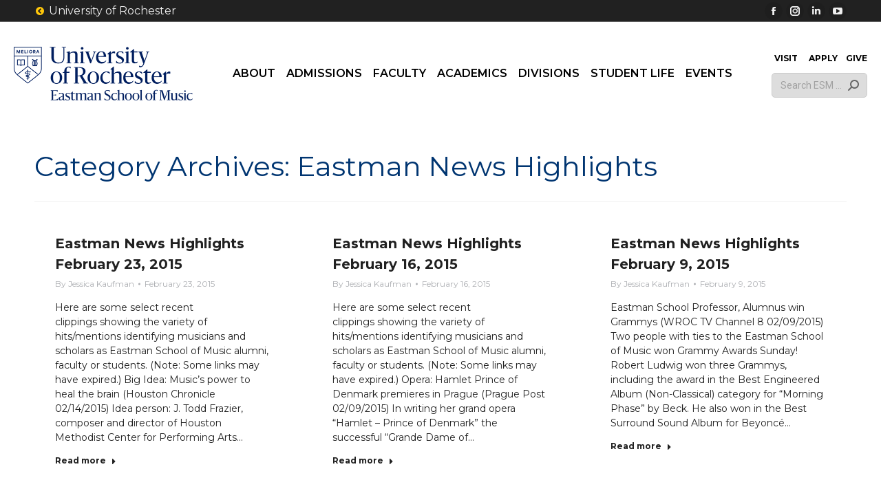

--- FILE ---
content_type: text/html; charset=UTF-8
request_url: https://www.esm.rochester.edu/eastman-news-highlights/page/41/
body_size: 44637
content:
<!DOCTYPE html>
<!--[if !(IE 6) | !(IE 7) | !(IE 8)  ]><!-->
<html lang="en-US" class="no-js mainsite blog-1">
<!--<![endif]-->
<head>
  <meta charset="UTF-8" />
    <meta name="viewport" content="width=device-width, initial-scale=1, maximum-scale=1, user-scalable=1">
    <meta name="theme-color" content="#ffc70a"/>  <link rel="profile" href="https://gmpg.org/xfn/11" />
  <link rel="profile" href="https://gmpg.org/xfn/11" />
  <link rel="icon" type="image/svg+xml" href="/assets/images/brand/favicon/favicon.svg?v=3" />
  <link rel="shortcut icon" href="/assets/images/brand/favicon/favicon.ico?v=3" />
  <link rel="apple-touch-icon" sizes="180x180" href="/assets/images/brand/favicon/apple-touch-icon.png?v=3" />
  <link rel="manifest" href="/assets/images/brand/favicon/site.webmanifest?v=3" />
  <title>Eastman News Highlights &#8211; Page 41 &#8211; Eastman School of Music</title>
<meta name='robots' content='max-image-preview:large' />
	<!-- Pixel Cat Facebook Pixel Code -->
	<script>
	!function(f,b,e,v,n,t,s){if(f.fbq)return;n=f.fbq=function(){n.callMethod?
	n.callMethod.apply(n,arguments):n.queue.push(arguments)};if(!f._fbq)f._fbq=n;
	n.push=n;n.loaded=!0;n.version='2.0';n.queue=[];t=b.createElement(e);t.async=!0;
	t.src=v;s=b.getElementsByTagName(e)[0];s.parentNode.insertBefore(t,s)}(window,
	document,'script','https://connect.facebook.net/en_US/fbevents.js' );
	fbq( 'init', '1455450878486311' );	</script>
	<!-- DO NOT MODIFY -->
	<!-- End Facebook Pixel Code -->
	<link rel='dns-prefetch' href='//www.googletagmanager.com' />
<link rel='dns-prefetch' href='//maps.googleapis.com' />
<link rel='dns-prefetch' href='//cdnjs.cloudflare.com' />
<link rel='dns-prefetch' href='//use.fontawesome.com' />
<link rel='dns-prefetch' href='//fonts.googleapis.com' />
<link rel="alternate" type="application/rss+xml" title="Eastman School of Music &raquo; Feed" href="https://www.esm.rochester.edu/feed/" />
<link rel="alternate" type="application/rss+xml" title="Eastman School of Music &raquo; Eastman News Highlights Category Feed" href="https://www.esm.rochester.edu/eastman-news-highlights/feed/" />
<style id='wp-img-auto-sizes-contain-inline-css'>
img:is([sizes=auto i],[sizes^="auto," i]){contain-intrinsic-size:3000px 1500px}
/*# sourceURL=wp-img-auto-sizes-contain-inline-css */
</style>
<style id='gf-entries-block-editor-css-inline-css'>

    .gf-entries-block-preview {
        border: 1px solid #ddd;
        border-radius: 4px;
        padding: 20px;
        background: #fff;
    }
    .gf-entries-placeholder {
        text-align: center;
        padding: 40px 20px;
        background: #f8f9fa;
        border: 2px dashed #dee2e6;
        border-radius: 8px;
        color: #6c757d;
    }
    .gf-entries-placeholder p {
        margin: 0 0 10px 0;
        font-size: 16px;
    }
    .gf-entries-preview {
        background: #fff;
        padding: 20px;
        border-radius: 4px;
    }
    .gf-entries-preview h4 {
        margin: 0 0 15px 0;
        color: #1e1e1e;
        font-size: 18px;
    }
    
/*# sourceURL=gf-entries-block-editor-css-inline-css */
</style>
<link rel='stylesheet' id='colorbox-css' href='https://www.esm.rochester.edu/wp-content/plugins/wp-colorbox/example5/colorbox.css?ver=6.9' media='all' />
<link rel='stylesheet' id='sbi_styles-css' href='https://www.esm.rochester.edu/wp-content/plugins/instagram-feed/css/sbi-styles.min.css?ver=6.10.0' media='all' />
<link rel='stylesheet' id='carousel-anything-css-css' href='https://www.esm.rochester.edu/wp-content/plugins/vc-super-bundle/features/carousel/carousel-anything/css/style.css?ver=1.12' media='all' />
<link rel='stylesheet' id='carousel-anything-owl-css' href='https://www.esm.rochester.edu/wp-content/plugins/vc-super-bundle/features/carousel/carousel-anything/css/owl.theme.default.css?ver=1.12' media='all' />
<link rel='stylesheet' id='carousel-anything-transitions-css' href='https://www.esm.rochester.edu/wp-content/plugins/vc-super-bundle/features/carousel/carousel-anything/css/owl.carousel.css?ver=1.12' media='all' />
<link rel='stylesheet' id='carousel-anything-animate-css' href='https://www.esm.rochester.edu/wp-content/plugins/vc-super-bundle/features/carousel/carousel-anything/css/animate.css?ver=1.12' media='all' />
<link rel='stylesheet' id='gcp-owl-carousel-css-css' href='https://www.esm.rochester.edu/wp-content/plugins/vc-super-bundle/features/carousel/carousel-anything/css/style.css?ver=1.12' media='all' />
<link rel='stylesheet' id='carousel-anything-single-post-css' href='https://www.esm.rochester.edu/wp-content/plugins/vc-super-bundle/features/carousel/carousel-anything/css/single-post.css?ver=1.12' media='all' />
<style id='wp-emoji-styles-inline-css'>

	img.wp-smiley, img.emoji {
		display: inline !important;
		border: none !important;
		box-shadow: none !important;
		height: 1em !important;
		width: 1em !important;
		margin: 0 0.07em !important;
		vertical-align: -0.1em !important;
		background: none !important;
		padding: 0 !important;
	}
/*# sourceURL=wp-emoji-styles-inline-css */
</style>
<style id='classic-theme-styles-inline-css'>
/*! This file is auto-generated */
.wp-block-button__link{color:#fff;background-color:#32373c;border-radius:9999px;box-shadow:none;text-decoration:none;padding:calc(.667em + 2px) calc(1.333em + 2px);font-size:1.125em}.wp-block-file__button{background:#32373c;color:#fff;text-decoration:none}
/*# sourceURL=/wp-includes/css/classic-themes.min.css */
</style>
<style id='font-awesome-svg-styles-default-inline-css'>
.svg-inline--fa {
  display: inline-block;
  height: 1em;
  overflow: visible;
  vertical-align: -.125em;
}
/*# sourceURL=font-awesome-svg-styles-default-inline-css */
</style>
<link rel='stylesheet' id='font-awesome-svg-styles-css' href='https://www.esm.rochester.edu/uploads/font-awesome/v5.13.0/css/svg-with-js.css' media='all' />
<style id='font-awesome-svg-styles-inline-css'>
   .wp-block-font-awesome-icon svg::before,
   .wp-rich-text-font-awesome-icon svg::before {content: unset;}
/*# sourceURL=font-awesome-svg-styles-inline-css */
</style>
<link rel='stylesheet' id='sr7css-css' href='//www.esm.rochester.edu/wp-content/plugins/revslider/public/css/sr7.css?ver=6.7.38' media='all' />
<link rel='stylesheet' id='dashicons-css' href='https://www.esm.rochester.edu/wp-includes/css/dashicons.min.css?ver=6.9' media='all' />
<link rel='stylesheet' id='to-top-css' href='https://www.esm.rochester.edu/wp-content/plugins/to-top/public/css/to-top-public.css?ver=2.5.5' media='all' />
<link rel='stylesheet' id='font-awesome-css' href='https://cdnjs.cloudflare.com/ajax/libs/font-awesome/6.4.0/css/all.min.css?ver=6.9' media='all' />
<link rel='stylesheet' id='the7-font-css' href='https://www.esm.rochester.edu/wp-content/themes/dt-the7/fonts/icomoon-the7-font/icomoon-the7-font.min.css?ver=14.0.1.1' media='all' />
<link rel='stylesheet' id='font-awesome-official-css' href='https://use.fontawesome.com/releases/v5.13.0/css/all.css' media='all' integrity="sha384-Bfad6CLCknfcloXFOyFnlgtENryhrpZCe29RTifKEixXQZ38WheV+i/6YWSzkz3V" crossorigin="anonymous" />
<link rel='stylesheet' id='dflip-style-css' href='https://www.esm.rochester.edu/wp-content/plugins/dflip/assets/css/dflip.min.css?ver=2.4.13' media='all' />
<link rel='stylesheet' id='tablepress-default-css' href='https://www.esm.rochester.edu/wp-content/plugins/tablepress/css/build/default.css?ver=3.2.6' media='all' />
<link rel='stylesheet' id='dt-web-fonts-css' href='https://fonts.googleapis.com/css?family=Montserrat:300normal,400,400italic,500,600,700,normalnormal%7CRoboto:400,600,700%7CSource+Serif+Pro:400,500,600,700' media='all' />
<link rel='stylesheet' id='dt-main-css' href='https://www.esm.rochester.edu/wp-content/themes/dt-the7/css/main.min.css?ver=14.0.1.1' media='all' />
<style id='dt-main-inline-css'>
body #load {
  display: block;
  height: 100%;
  overflow: hidden;
  position: fixed;
  width: 100%;
  z-index: 9901;
  opacity: 1;
  visibility: visible;
  transition: all .35s ease-out;
}
.load-wrap {
  width: 100%;
  height: 100%;
  background-position: center center;
  background-repeat: no-repeat;
  text-align: center;
  display: -ms-flexbox;
  display: -ms-flex;
  display: flex;
  -ms-align-items: center;
  -ms-flex-align: center;
  align-items: center;
  -ms-flex-flow: column wrap;
  flex-flow: column wrap;
  -ms-flex-pack: center;
  -ms-justify-content: center;
  justify-content: center;
}
.load-wrap > svg {
  position: absolute;
  top: 50%;
  left: 50%;
  transform: translate(-50%,-50%);
}
#load {
  background: var(--the7-elementor-beautiful-loading-bg,#ffffff);
  --the7-beautiful-spinner-color2: var(--the7-beautiful-spinner-color,rgba(51,51,51,0.25));
}

/*# sourceURL=dt-main-inline-css */
</style>
<link rel='stylesheet' id='the7-custom-scrollbar-css' href='https://www.esm.rochester.edu/wp-content/themes/dt-the7/lib/custom-scrollbar/custom-scrollbar.min.css?ver=14.0.1.1' media='all' />
<link rel='stylesheet' id='the7-wpbakery-css' href='https://www.esm.rochester.edu/wp-content/themes/dt-the7/css/wpbakery.min.css?ver=14.0.1.1' media='all' />
<link rel='stylesheet' id='the7-core-css' href='https://www.esm.rochester.edu/wp-content/plugins/dt-the7-core/assets/css/post-type.min.css?ver=2.7.12' media='all' />
<link rel='stylesheet' id='the7-css-vars-css' href='https://www.esm.rochester.edu/uploads/the7-css/css-vars.css?ver=208080d49fa0' media='all' />
<link rel='stylesheet' id='dt-custom-css' href='https://www.esm.rochester.edu/uploads/the7-css/custom.css?ver=208080d49fa0' media='all' />
<link rel='stylesheet' id='dt-media-css' href='https://www.esm.rochester.edu/uploads/the7-css/media.css?ver=208080d49fa0' media='all' />
<link rel='stylesheet' id='the7-mega-menu-css' href='https://www.esm.rochester.edu/uploads/the7-css/mega-menu.css?ver=208080d49fa0' media='all' />
<link rel='stylesheet' id='the7-elements-albums-portfolio-css' href='https://www.esm.rochester.edu/uploads/the7-css/the7-elements-albums-portfolio.css?ver=208080d49fa0' media='all' />
<link rel='stylesheet' id='the7-elements-css' href='https://www.esm.rochester.edu/uploads/the7-css/post-type-dynamic.css?ver=208080d49fa0' media='all' />
<link rel='stylesheet' id='style-css' href='https://www.esm.rochester.edu/wp-content/themes/dt-the7-child/style.css?ver=14.0.1.1' media='all' />
<link rel='stylesheet' id='ultimate-vc-addons-style-min-css' href='https://www.esm.rochester.edu/wp-content/plugins/Ultimate_VC_Addons/assets/min-css/ultimate.min.css?ver=3.21.2' media='all' />
<link rel='stylesheet' id='ultimate-vc-addons-icons-css' href='https://www.esm.rochester.edu/wp-content/plugins/Ultimate_VC_Addons/assets/css/icons.css?ver=3.21.2' media='all' />
<link rel='stylesheet' id='ultimate-vc-addons-vidcons-css' href='https://www.esm.rochester.edu/wp-content/plugins/Ultimate_VC_Addons/assets/fonts/vidcons.css?ver=3.21.2' media='all' />
<link rel='stylesheet' id='__EPYT__style-css' href='https://www.esm.rochester.edu/wp-content/plugins/youtube-embed-plus-pro/styles/ytprefs.min.css?ver=14.2.4' media='all' />
<style id='__EPYT__style-inline-css'>

                .epyt-gallery-thumb {
                        width: 33.333%;
                }
                
                         @media (min-width:0px) and (max-width: 767px) {
                            .epyt-gallery-rowbreak {
                                display: none;
                            }
                            .epyt-gallery-allthumbs[class*="epyt-cols"] .epyt-gallery-thumb {
                                width: 100% !important;
                            }
                          }
/*# sourceURL=__EPYT__style-inline-css */
</style>
<link rel='stylesheet' id='__disptype__-css' href='https://www.esm.rochester.edu/wp-content/plugins/youtube-embed-plus-pro/scripts/lity.min.css?ver=14.2.4' media='all' />
<link rel='stylesheet' id='font-awesome-official-v4shim-css' href='https://use.fontawesome.com/releases/v5.13.0/css/v4-shims.css' media='all' integrity="sha384-/7iOrVBege33/9vHFYEtviVcxjUsNCqyeMnlW/Ms+PH8uRdFkKFmqf9CbVAN0Qef" crossorigin="anonymous" />
<style id='font-awesome-official-v4shim-inline-css'>
@font-face {
font-family: "FontAwesome";
font-display: block;
src: url("https://use.fontawesome.com/releases/v5.13.0/webfonts/fa-brands-400.eot"),
		url("https://use.fontawesome.com/releases/v5.13.0/webfonts/fa-brands-400.eot?#iefix") format("embedded-opentype"),
		url("https://use.fontawesome.com/releases/v5.13.0/webfonts/fa-brands-400.woff2") format("woff2"),
		url("https://use.fontawesome.com/releases/v5.13.0/webfonts/fa-brands-400.woff") format("woff"),
		url("https://use.fontawesome.com/releases/v5.13.0/webfonts/fa-brands-400.ttf") format("truetype"),
		url("https://use.fontawesome.com/releases/v5.13.0/webfonts/fa-brands-400.svg#fontawesome") format("svg");
}

@font-face {
font-family: "FontAwesome";
font-display: block;
src: url("https://use.fontawesome.com/releases/v5.13.0/webfonts/fa-solid-900.eot"),
		url("https://use.fontawesome.com/releases/v5.13.0/webfonts/fa-solid-900.eot?#iefix") format("embedded-opentype"),
		url("https://use.fontawesome.com/releases/v5.13.0/webfonts/fa-solid-900.woff2") format("woff2"),
		url("https://use.fontawesome.com/releases/v5.13.0/webfonts/fa-solid-900.woff") format("woff"),
		url("https://use.fontawesome.com/releases/v5.13.0/webfonts/fa-solid-900.ttf") format("truetype"),
		url("https://use.fontawesome.com/releases/v5.13.0/webfonts/fa-solid-900.svg#fontawesome") format("svg");
}

@font-face {
font-family: "FontAwesome";
font-display: block;
src: url("https://use.fontawesome.com/releases/v5.13.0/webfonts/fa-regular-400.eot"),
		url("https://use.fontawesome.com/releases/v5.13.0/webfonts/fa-regular-400.eot?#iefix") format("embedded-opentype"),
		url("https://use.fontawesome.com/releases/v5.13.0/webfonts/fa-regular-400.woff2") format("woff2"),
		url("https://use.fontawesome.com/releases/v5.13.0/webfonts/fa-regular-400.woff") format("woff"),
		url("https://use.fontawesome.com/releases/v5.13.0/webfonts/fa-regular-400.ttf") format("truetype"),
		url("https://use.fontawesome.com/releases/v5.13.0/webfonts/fa-regular-400.svg#fontawesome") format("svg");
unicode-range: U+F004-F005,U+F007,U+F017,U+F022,U+F024,U+F02E,U+F03E,U+F044,U+F057-F059,U+F06E,U+F070,U+F075,U+F07B-F07C,U+F080,U+F086,U+F089,U+F094,U+F09D,U+F0A0,U+F0A4-F0A7,U+F0C5,U+F0C7-F0C8,U+F0E0,U+F0EB,U+F0F3,U+F0F8,U+F0FE,U+F111,U+F118-F11A,U+F11C,U+F133,U+F144,U+F146,U+F14A,U+F14D-F14E,U+F150-F152,U+F15B-F15C,U+F164-F165,U+F185-F186,U+F191-F192,U+F1AD,U+F1C1-F1C9,U+F1CD,U+F1D8,U+F1E3,U+F1EA,U+F1F6,U+F1F9,U+F20A,U+F247-F249,U+F24D,U+F254-F25B,U+F25D,U+F267,U+F271-F274,U+F279,U+F28B,U+F28D,U+F2B5-F2B6,U+F2B9,U+F2BB,U+F2BD,U+F2C1-F2C2,U+F2D0,U+F2D2,U+F2DC,U+F2ED,U+F328,U+F358-F35B,U+F3A5,U+F3D1,U+F410,U+F4AD;
}
/*# sourceURL=font-awesome-official-v4shim-inline-css */
</style>
<script src="https://www.esm.rochester.edu/wp-includes/js/jquery/jquery.min.js?ver=3.7.1" id="jquery-core-js"></script>
<script src="https://www.esm.rochester.edu/wp-includes/js/jquery/jquery-migrate.min.js?ver=3.4.1" id="jquery-migrate-js"></script>
<script src="https://www.esm.rochester.edu/wp-includes/js/dist/vendor/react.min.js?ver=18.3.1.1" id="react-js"></script>
<script src="https://www.esm.rochester.edu/wp-includes/js/dist/vendor/react-jsx-runtime.min.js?ver=18.3.1" id="react-jsx-runtime-js"></script>
<script src="https://www.esm.rochester.edu/wp-includes/js/dist/autop.min.js?ver=9fb50649848277dd318d" id="wp-autop-js"></script>
<script src="https://www.esm.rochester.edu/wp-includes/js/dist/blob.min.js?ver=9113eed771d446f4a556" id="wp-blob-js"></script>
<script src="https://www.esm.rochester.edu/wp-includes/js/dist/block-serialization-default-parser.min.js?ver=14d44daebf663d05d330" id="wp-block-serialization-default-parser-js"></script>
<script src="https://www.esm.rochester.edu/wp-includes/js/dist/hooks.min.js?ver=dd5603f07f9220ed27f1" id="wp-hooks-js"></script>
<script src="https://www.esm.rochester.edu/wp-includes/js/dist/deprecated.min.js?ver=e1f84915c5e8ae38964c" id="wp-deprecated-js"></script>
<script src="https://www.esm.rochester.edu/wp-includes/js/dist/dom.min.js?ver=26edef3be6483da3de2e" id="wp-dom-js"></script>
<script src="https://www.esm.rochester.edu/wp-includes/js/dist/vendor/react-dom.min.js?ver=18.3.1.1" id="react-dom-js"></script>
<script src="https://www.esm.rochester.edu/wp-includes/js/dist/escape-html.min.js?ver=6561a406d2d232a6fbd2" id="wp-escape-html-js"></script>
<script src="https://www.esm.rochester.edu/wp-includes/js/dist/element.min.js?ver=6a582b0c827fa25df3dd" id="wp-element-js"></script>
<script src="https://www.esm.rochester.edu/wp-includes/js/dist/is-shallow-equal.min.js?ver=e0f9f1d78d83f5196979" id="wp-is-shallow-equal-js"></script>
<script src="https://www.esm.rochester.edu/wp-includes/js/dist/i18n.min.js?ver=c26c3dc7bed366793375" id="wp-i18n-js"></script>
<script id="wp-i18n-js-after">
wp.i18n.setLocaleData( { 'text direction\u0004ltr': [ 'ltr' ] } );
//# sourceURL=wp-i18n-js-after
</script>
<script src="https://www.esm.rochester.edu/wp-includes/js/dist/keycodes.min.js?ver=34c8fb5e7a594a1c8037" id="wp-keycodes-js"></script>
<script src="https://www.esm.rochester.edu/wp-includes/js/dist/priority-queue.min.js?ver=2d59d091223ee9a33838" id="wp-priority-queue-js"></script>
<script src="https://www.esm.rochester.edu/wp-includes/js/dist/compose.min.js?ver=7a9b375d8c19cf9d3d9b" id="wp-compose-js"></script>
<script src="https://www.esm.rochester.edu/wp-includes/js/dist/private-apis.min.js?ver=4f465748bda624774139" id="wp-private-apis-js"></script>
<script src="https://www.esm.rochester.edu/wp-includes/js/dist/redux-routine.min.js?ver=8bb92d45458b29590f53" id="wp-redux-routine-js"></script>
<script src="https://www.esm.rochester.edu/wp-includes/js/dist/data.min.js?ver=f940198280891b0b6318" id="wp-data-js"></script>
<script id="wp-data-js-after">
( function() {
	var userId = 0;
	var storageKey = "WP_DATA_USER_" + userId;
	wp.data
		.use( wp.data.plugins.persistence, { storageKey: storageKey } );
} )();
//# sourceURL=wp-data-js-after
</script>
<script src="https://www.esm.rochester.edu/wp-includes/js/dist/html-entities.min.js?ver=e8b78b18a162491d5e5f" id="wp-html-entities-js"></script>
<script src="https://www.esm.rochester.edu/wp-includes/js/dist/dom-ready.min.js?ver=f77871ff7694fffea381" id="wp-dom-ready-js"></script>
<script src="https://www.esm.rochester.edu/wp-includes/js/dist/a11y.min.js?ver=cb460b4676c94bd228ed" id="wp-a11y-js"></script>
<script src="https://www.esm.rochester.edu/wp-includes/js/dist/rich-text.min.js?ver=5bdbb44f3039529e3645" id="wp-rich-text-js"></script>
<script src="https://www.esm.rochester.edu/wp-includes/js/dist/shortcode.min.js?ver=0b3174183b858f2df320" id="wp-shortcode-js"></script>
<script src="https://www.esm.rochester.edu/wp-includes/js/dist/warning.min.js?ver=d69bc18c456d01c11d5a" id="wp-warning-js"></script>
<script src="https://www.esm.rochester.edu/wp-includes/js/dist/blocks.min.js?ver=de131db49fa830bc97da" id="wp-blocks-js"></script>
<script src="https://www.esm.rochester.edu/wp-includes/js/dist/url.min.js?ver=9e178c9516d1222dc834" id="wp-url-js"></script>
<script src="https://www.esm.rochester.edu/wp-includes/js/dist/api-fetch.min.js?ver=3a4d9af2b423048b0dee" id="wp-api-fetch-js"></script>
<script id="wp-api-fetch-js-after">
wp.apiFetch.use( wp.apiFetch.createRootURLMiddleware( "https://www.esm.rochester.edu/wp-json/" ) );
wp.apiFetch.nonceMiddleware = wp.apiFetch.createNonceMiddleware( "06683329cc" );
wp.apiFetch.use( wp.apiFetch.nonceMiddleware );
wp.apiFetch.use( wp.apiFetch.mediaUploadMiddleware );
wp.apiFetch.nonceEndpoint = "https://www.esm.rochester.edu/wp-admin/admin-ajax.php?action=rest-nonce";
//# sourceURL=wp-api-fetch-js-after
</script>
<script src="https://www.esm.rochester.edu/wp-includes/js/dist/vendor/moment.min.js?ver=2.30.1" id="moment-js"></script>
<script id="moment-js-after">
moment.updateLocale( 'en_US', {"months":["January","February","March","April","May","June","July","August","September","October","November","December"],"monthsShort":["Jan","Feb","Mar","Apr","May","Jun","Jul","Aug","Sep","Oct","Nov","Dec"],"weekdays":["Sunday","Monday","Tuesday","Wednesday","Thursday","Friday","Saturday"],"weekdaysShort":["Sun","Mon","Tue","Wed","Thu","Fri","Sat"],"week":{"dow":1},"longDateFormat":{"LT":"g:i a","LTS":null,"L":null,"LL":"F j, Y","LLL":"F j, Y g:i a","LLLL":null}} );
//# sourceURL=moment-js-after
</script>
<script src="https://www.esm.rochester.edu/wp-includes/js/dist/date.min.js?ver=795a56839718d3ff7eae" id="wp-date-js"></script>
<script id="wp-date-js-after">
wp.date.setSettings( {"l10n":{"locale":"en_US","months":["January","February","March","April","May","June","July","August","September","October","November","December"],"monthsShort":["Jan","Feb","Mar","Apr","May","Jun","Jul","Aug","Sep","Oct","Nov","Dec"],"weekdays":["Sunday","Monday","Tuesday","Wednesday","Thursday","Friday","Saturday"],"weekdaysShort":["Sun","Mon","Tue","Wed","Thu","Fri","Sat"],"meridiem":{"am":"am","pm":"pm","AM":"AM","PM":"PM"},"relative":{"future":"%s from now","past":"%s ago","s":"a second","ss":"%d seconds","m":"a minute","mm":"%d minutes","h":"an hour","hh":"%d hours","d":"a day","dd":"%d days","M":"a month","MM":"%d months","y":"a year","yy":"%d years"},"startOfWeek":1},"formats":{"time":"g:i a","date":"F j, Y","datetime":"F j, Y g:i a","datetimeAbbreviated":"M j, Y g:i a"},"timezone":{"offset":-5,"offsetFormatted":"-5","string":"America/New_York","abbr":"EST"}} );
//# sourceURL=wp-date-js-after
</script>
<script src="https://www.esm.rochester.edu/wp-includes/js/dist/primitives.min.js?ver=0b5dcc337aa7cbf75570" id="wp-primitives-js"></script>
<script src="https://www.esm.rochester.edu/wp-includes/js/dist/components.min.js?ver=ad5cb4227f07a3d422ad" id="wp-components-js"></script>
<script src="https://www.esm.rochester.edu/wp-includes/js/dist/keyboard-shortcuts.min.js?ver=fbc45a34ce65c5723afa" id="wp-keyboard-shortcuts-js"></script>
<script src="https://www.esm.rochester.edu/wp-includes/js/dist/commands.min.js?ver=cac8f4817ab7cea0ac49" id="wp-commands-js"></script>
<script src="https://www.esm.rochester.edu/wp-includes/js/dist/notices.min.js?ver=f62fbf15dcc23301922f" id="wp-notices-js"></script>
<script src="https://www.esm.rochester.edu/wp-includes/js/dist/preferences-persistence.min.js?ver=e954d3a4426d311f7d1a" id="wp-preferences-persistence-js"></script>
<script src="https://www.esm.rochester.edu/wp-includes/js/dist/preferences.min.js?ver=2ca086aed510c242a1ed" id="wp-preferences-js"></script>
<script id="wp-preferences-js-after">
( function() {
				var serverData = false;
				var userId = "0";
				var persistenceLayer = wp.preferencesPersistence.__unstableCreatePersistenceLayer( serverData, userId );
				var preferencesStore = wp.preferences.store;
				wp.data.dispatch( preferencesStore ).setPersistenceLayer( persistenceLayer );
			} ) ();
//# sourceURL=wp-preferences-js-after
</script>
<script src="https://www.esm.rochester.edu/wp-includes/js/dist/style-engine.min.js?ver=7c6fcedc37dadafb8a81" id="wp-style-engine-js"></script>
<script src="https://www.esm.rochester.edu/wp-includes/js/dist/token-list.min.js?ver=cfdf635a436c3953a965" id="wp-token-list-js"></script>
<script src="https://www.esm.rochester.edu/wp-includes/js/dist/block-editor.min.js?ver=6ab992f915da9674d250" id="wp-block-editor-js"></script>
<script src="https://www.esm.rochester.edu/wp-includes/js/dist/core-data.min.js?ver=15baadfe6e1374188072" id="wp-core-data-js"></script>
<script src="https://www.esm.rochester.edu/wp-includes/js/dist/media-utils.min.js?ver=c66754bed5498afe7050" id="wp-media-utils-js"></script>
<script src="https://www.esm.rochester.edu/wp-includes/js/dist/patterns.min.js?ver=4131f04a041db58120d8" id="wp-patterns-js"></script>
<script src="https://www.esm.rochester.edu/wp-includes/js/dist/plugins.min.js?ver=039ed87b5b9f7036ceee" id="wp-plugins-js"></script>
<script src="https://www.esm.rochester.edu/wp-includes/js/dist/server-side-render.min.js?ver=7db2472793a2abb97aa5" id="wp-server-side-render-js"></script>
<script src="https://www.esm.rochester.edu/wp-includes/js/dist/viewport.min.js?ver=f07b4909c08cfe9de4e2" id="wp-viewport-js"></script>
<script src="https://www.esm.rochester.edu/wp-includes/js/dist/wordcount.min.js?ver=c5b97f11206928ea9130" id="wp-wordcount-js"></script>
<script src="https://www.esm.rochester.edu/wp-includes/js/dist/editor.min.js?ver=2239c699a89c6b9bc64f" id="wp-editor-js"></script>
<script id="wp-editor-js-after">
Object.assign( window.wp.editor, window.wp.oldEditor );
//# sourceURL=wp-editor-js-after
</script>
<script id="gf-entries-block-js-js-after">
(function(blocks, element, components, i18n, apiFetch) {
        var el = element.createElement;
        var Component = element.Component;
        var Fragment = element.Fragment;
        
        var InspectorControls = wp.blockEditor.InspectorControls;
        var PanelBody = components.PanelBody;
        var SelectControl = components.SelectControl;
        var CheckboxControl = components.CheckboxControl;
        var TextControl = components.TextControl;
        var ToggleControl = components.ToggleControl;
        var Spinner = components.Spinner;
        var Notice = components.Notice;
        
        var __ = i18n.__;

        // Block registration
        blocks.registerBlockType('gf-entries/display-table', {
            title: __('Gravity Forms Entries Table'),
            description: __('Display Gravity Forms entries in a sortable, searchable table.'),
            icon: 'list-view',
            category: 'gravity-forms',
            keywords: [__('gravity'), __('forms'), __('entries'), __('table')],
            
            attributes: {
                formId: {
                    type: 'string',
                    default: ''
                },
                selectedFields: {
                    type: 'array',
                    default: []
                },
                customHeadings: {
                    type: 'object',
                    default: {}
                },
                showPDF: {
                    type: 'boolean',
                    default: true
                },
                showExport: {
                    type: 'boolean',
                    default: true
                }
            },

            edit: function(props) {
                var attributes = props.attributes;
                var setAttributes = props.setAttributes;
                
                return el(Component, {
                    key: 'gf-entries-editor'
                }, [
                    // Inspector Controls (Sidebar Settings)
                    el(InspectorControls, { key: 'inspector' }, [
                        el(PanelBody, {
                            key: 'form-settings',
                            title: __('Form Settings'),
                            initialOpen: true
                        }, [
                            el(FormSelector, {
                                key: 'form-selector',
                                value: attributes.formId,
                                onChange: function(formId) {
                                    setAttributes({ 
                                        formId: formId,
                                        selectedFields: [],
                                        customHeadings: {}
                                    });
                                }
                            })
                        ]),
                        
                        attributes.formId && el(PanelBody, {
                            key: 'field-settings',
                            title: __('Field Settings'),
                            initialOpen: true
                        }, [
                            el(FieldSelector, {
                                key: 'field-selector',
                                formId: attributes.formId,
                                selectedFields: attributes.selectedFields,
                                customHeadings: attributes.customHeadings,
                                onChange: function(fields, headings) {
                                    setAttributes({ 
                                        selectedFields: fields,
                                        customHeadings: headings
                                    });
                                }
                            })
                        ]),
                        
                        el(PanelBody, {
                            key: 'display-settings',
                            title: __('Display Settings'),
                            initialOpen: false
                        }, [
                            el(ToggleControl, {
                                key: 'show-pdf',
                                label: __('Show PDF Download Column'),
                                checked: attributes.showPDF,
                                onChange: function(value) {
                                    setAttributes({ showPDF: value });
                                }
                            }),
                            el(ToggleControl, {
                                key: 'show-export',
                                label: __('Show CSV Export Button'),
                                checked: attributes.showExport,
                                onChange: function(value) {
                                    setAttributes({ showExport: value });
                                }
                            })
                        ])
                    ]),
                    
                    // Block Preview
                    el('div', {
                        key: 'block-preview',
                        className: 'gf-entries-block-preview'
                    }, [
                        !attributes.formId ? 
                            el('div', {
                                key: 'placeholder',
                                className: 'gf-entries-placeholder'
                            }, [
                                el('p', {}, __('Select a Gravity Form from the sidebar settings to display entries.')),
                                el('p', { style: { fontSize: '14px', color: '#666' } }, 
                                    __('You can customize which fields to show and add custom column headings.'))
                            ]) :
                            el('div', {
                                key: 'preview',
                                className: 'gf-entries-preview'
                            }, [
                                el('h4', {}, __('Gravity Forms Entries Preview')),
                                el('p', { style: { color: '#666', fontSize: '14px' } }, 
                                    __('Form ID: ') + attributes.formId),
                                attributes.selectedFields.length > 0 && el('p', { 
                                    style: { color: '#666', fontSize: '14px' } 
                                }, __('Selected Fields: ') + attributes.selectedFields.length),
                                el('div', {
                                    className: 'gf-entries-table-mockup',
                                    style: {
                                        border: '1px solid #ddd',
                                        borderRadius: '4px',
                                        padding: '20px',
                                        backgroundColor: '#f9f9f9',
                                        textAlign: 'center'
                                    }
                                }, [
                                    el('div', { style: { marginBottom: '10px' } }, '📊'),
                                    el('p', {}, __('Entries table will appear here on the frontend')),
                                    attributes.showExport && el('small', { 
                                        style: { color: '#666' } 
                                    }, __('✓ CSV Export enabled')),
                                    attributes.showPDF && el('small', { 
                                        style: { color: '#666', display: 'block' } 
                                    }, __('✓ PDF column enabled'))
                                ])
                            ])
                    ])
                ]);
            },

            save: function() {
                // Return null since this is a dynamic block
                return null;
            }
        });

        // Form Selector Component
        var FormSelector = function(props) {
            var state = wp.element.useState({ forms: [], isLoading: true, error: null });
            var setState = state[1];
            var currentState = state[0];
            
            wp.element.useEffect(function() {
                apiFetch({ path: '/gf-entries/v1/forms' })
                    .then(function(fetchedForms) {
                        setState({ 
                            forms: fetchedForms, 
                            isLoading: false, 
                            error: null 
                        });
                    })
                    .catch(function(err) {
                        setState({ 
                            forms: [], 
                            isLoading: false, 
                            error: err.message || 'Failed to load forms' 
                        });
                    });
            }, []);
            
            if (currentState.isLoading) {
                return el('div', {}, [
                    el(Spinner, {}),
                    el('p', {}, __('Loading forms...'))
                ]);
            }
            
            if (currentState.error) {
                return el(Notice, {
                    status: 'error',
                    isDismissible: false
                }, currentState.error);
            }
            
            var formOptions = [{ value: '', label: __('Select a form...') }];
            formOptions = formOptions.concat(currentState.forms);
            
            return el(SelectControl, {
                label: __('Select Gravity Form'),
                value: props.value,
                options: formOptions,
                onChange: props.onChange
            });
        };

        // Field Selector Component
        var FieldSelector = function(props) {
            var state = wp.element.useState({ fields: [], isLoading: true, error: null });
            var setState = state[1];
            var currentState = state[0];
            
            wp.element.useEffect(function() {
                if (props.formId) {
                    setState({ fields: [], isLoading: true, error: null });
                    apiFetch({ path: '/gf-entries/v1/form/' + props.formId })
                        .then(function(fetchedFields) {
                            setState({ 
                                fields: fetchedFields, 
                                isLoading: false, 
                                error: null 
                            });
                        })
                        .catch(function(err) {
                            setState({ 
                                fields: [], 
                                isLoading: false, 
                                error: err.message || 'Failed to load form fields' 
                            });
                        });
                }
            }, [props.formId]);
            
            if (currentState.isLoading) {
                return el('div', {}, [
                    el(Spinner, {}),
                    el('p', {}, __('Loading form fields...'))
                ]);
            }
            
            if (currentState.error) {
                return el(Notice, {
                    status: 'error',
                    isDismissible: false
                }, currentState.error);
            }
            
            if (currentState.fields.length === 0) {
                return el('p', {}, __('No fields found for this form.'));
            }
            
            var fieldElements = currentState.fields.map(function(field) {
                var isSelected = props.selectedFields.indexOf(field.value) !== -1;
                var customHeading = props.customHeadings[field.value] || '';
                
                return el('div', {
                    key: field.value,
                    style: { 
                        marginBottom: '15px',
                        padding: '10px',
                        border: '1px solid #ddd',
                        borderRadius: '4px',
                        backgroundColor: isSelected ? '#f0f8ff' : '#fff'
                    }
                }, [
                    el(CheckboxControl, {
                        key: 'checkbox-' + field.value,
                        label: field.label + ' (' + field.type + ')',
                        checked: isSelected,
                        onChange: function(checked) {
                            var newFields = props.selectedFields.slice();
                            var newHeadings = Object.assign({}, props.customHeadings);
                            
                            if (checked) {
                                newFields.push(field.value);
                            } else {
                                var index = newFields.indexOf(field.value);
                                if (index > -1) {
                                    newFields.splice(index, 1);
                                }
                                delete newHeadings[field.value];
                            }
                            
                            props.onChange(newFields, newHeadings);
                        }
                    }),
                    isSelected && el(TextControl, {
                        key: 'heading-' + field.value,
                        label: __('Custom Column Heading'),
                        placeholder: field.label,
                        value: customHeading,
                        onChange: function(value) {
                            var newHeadings = Object.assign({}, props.customHeadings);
                            newHeadings[field.value] = value;
                            props.onChange(props.selectedFields, newHeadings);
                        }
                    })
                ]);
            });
            
            return el('div', {}, [
                el('p', { style: { fontWeight: 'bold' } }, __('Select Fields to Display:')),
                el('div', {}, fieldElements),
                props.selectedFields.length > 0 && el('div', {
                    style: {
                        marginTop: '15px',
                        padding: '10px',
                        backgroundColor: '#e8f5e8',
                        borderRadius: '4px',
                        border: '1px solid #4caf50'
                    }
                }, [
                    el('p', { style: { margin: 0, fontWeight: 'bold', color: '#2e7d2e' } }, 
                        __('Selected: ') + props.selectedFields.length + __(' fields'))
                ])
            ]);
        };

    })(
        window.wp.blocks,
        window.wp.element,
        window.wp.components,
        window.wp.i18n,
        window.wp.apiFetch
    );
    
//# sourceURL=gf-entries-block-js-js-after
</script>
<script src="https://www.esm.rochester.edu/wp-content/plugins/wp-colorbox/jquery.colorbox-min.js?ver=1.1.6" id="colorbox-js"></script>
<script src="https://www.esm.rochester.edu/wp-content/plugins/wp-colorbox/wp-colorbox.js?ver=1.1.6" id="wp-colorbox-js"></script>
<script src="https://www.esm.rochester.edu/wp-content/plugins/vc-super-bundle/features/carousel/carousel-anything/js/min/owl.carousel2-min.js?ver=1.3.3" id="carousel-anything-owl-js"></script>
<script src="https://www.esm.rochester.edu/wp-content/plugins/vc-super-bundle/features/carousel/carousel-anything/js/min/script-min.js?ver=1.12" id="carousel-anything-js"></script>
<script src="//www.esm.rochester.edu/wp-content/plugins/revslider/public/js/libs/tptools.js?ver=6.7.38" id="tp-tools-js" async data-wp-strategy="async"></script>
<script src="//www.esm.rochester.edu/wp-content/plugins/revslider/public/js/sr7.js?ver=6.7.38" id="sr7-js" async data-wp-strategy="async"></script>
<script id="to-top-js-extra">
var to_top_options = {"scroll_offset":"100","icon_opacity":"50","style":"icon","icon_type":"dashicons-arrow-up-alt2","icon_color":"#ffffff","icon_bg_color":"#000000","icon_size":"32","border_radius":"5","image":"https://www.esm.rochester.edu/wp-content/plugins/to-top/admin/images/default.png","image_width":"65","image_alt":"","location":"bottom-right","margin_x":"20","margin_y":"20","show_on_admin":"0","enable_autohide":"0","autohide_time":"2","enable_hide_small_device":"0","small_device_max_width":"640","reset":"0"};
//# sourceURL=to-top-js-extra
</script>
<script async src="https://www.esm.rochester.edu/wp-content/plugins/to-top/public/js/to-top-public.js?ver=2.5.5" id="to-top-js"></script>
<script src="https://www.esm.rochester.edu/wp-content/plugins/vc-super-bundle/features/smooth-scrolling/smooth-scrolling/js/min/gambit-smoothscroll-min.js?ver=3.3" id="GambitSmoothScroll-js"></script>
<script id="GambitSmoothScroll-js-after">
new GambitSmoothScroll({speed: 900,amount: 150});
//# sourceURL=GambitSmoothScroll-js-after
</script>
<script id="dt-above-fold-js-extra">
var dtLocal = {"themeUrl":"https://www.esm.rochester.edu/wp-content/themes/dt-the7","passText":"To view this protected post, enter the password below:","moreButtonText":{"loading":"Loading...","loadMore":"Load more"},"postID":"15551","ajaxurl":"https://www.esm.rochester.edu/wp-admin/admin-ajax.php","REST":{"baseUrl":"https://www.esm.rochester.edu/wp-json/the7/v1","endpoints":{"sendMail":"/send-mail"}},"contactMessages":{"required":"One or more fields have an error. Please check and try again.","terms":"Please accept the privacy policy.","fillTheCaptchaError":"Please, fill the captcha."},"captchaSiteKey":"","ajaxNonce":"747f88d7de","pageData":{"type":"archive","template":"archive","layout":"masonry"},"themeSettings":{"smoothScroll":"on","lazyLoading":false,"desktopHeader":{"height":150},"ToggleCaptionEnabled":"disabled","ToggleCaption":"Navigation","floatingHeader":{"showAfter":94,"showMenu":true,"height":130,"logo":{"showLogo":true,"html":"\u003Cimg class=\" preload-me\" src=\"https://www.esm.rochester.edu/uploads/520_esm_logo_horizontal_navy.png\" srcset=\"https://www.esm.rochester.edu/uploads/520_esm_logo_horizontal_navy.png 520w, https://www.esm.rochester.edu/uploads/520_esm_logo_horizontal_navy.png 520w\" width=\"520\" height=\"155\"   sizes=\"520px\" alt=\"Eastman School of Music\" /\u003E","url":"https://www.esm.rochester.edu/"}},"topLine":{"floatingTopLine":{"logo":{"showLogo":false,"html":""}}},"mobileHeader":{"firstSwitchPoint":1260,"secondSwitchPoint":1260,"firstSwitchPointHeight":150,"secondSwitchPointHeight":150,"mobileToggleCaptionEnabled":"disabled","mobileToggleCaption":"Menu"},"stickyMobileHeaderFirstSwitch":{"logo":{"html":"\u003Cimg class=\" preload-me\" src=\"https://www.esm.rochester.edu/uploads/520_esm_logo_horizontal_navy.png\" srcset=\"https://www.esm.rochester.edu/uploads/520_esm_logo_horizontal_navy.png 520w, https://www.esm.rochester.edu/uploads/520_esm_logo_horizontal_navy.png 520w\" width=\"520\" height=\"155\"   sizes=\"520px\" alt=\"Eastman School of Music\" /\u003E"}},"stickyMobileHeaderSecondSwitch":{"logo":{"html":"\u003Cimg class=\" preload-me\" src=\"https://www.esm.rochester.edu/uploads/520_esm_logo_horizontal_navy.png\" srcset=\"https://www.esm.rochester.edu/uploads/520_esm_logo_horizontal_navy.png 520w, https://www.esm.rochester.edu/uploads/520_esm_logo_horizontal_navy.png 520w\" width=\"520\" height=\"155\"   sizes=\"520px\" alt=\"Eastman School of Music\" /\u003E"}},"sidebar":{"switchPoint":992},"boxedWidth":"1280px"},"VCMobileScreenWidth":"778"};
var dtShare = {"shareButtonText":{"facebook":"Share on Facebook","twitter":"Share on X","pinterest":"Pin it","linkedin":"Share on Linkedin","whatsapp":"Share on Whatsapp"},"overlayOpacity":"85"};
//# sourceURL=dt-above-fold-js-extra
</script>
<script src="https://www.esm.rochester.edu/wp-content/themes/dt-the7/js/above-the-fold.min.js?ver=14.0.1.1" id="dt-above-fold-js"></script>

<!-- Google tag (gtag.js) snippet added by Site Kit -->
<!-- Google Analytics snippet added by Site Kit -->
<script src="https://www.googletagmanager.com/gtag/js?id=G-GLM74BMYL9" id="google_gtagjs-js" async></script>
<script id="google_gtagjs-js-after">
window.dataLayer = window.dataLayer || [];function gtag(){dataLayer.push(arguments);}
gtag("set","linker",{"domains":["www.esm.rochester.edu"]});
gtag("js", new Date());
gtag("set", "developer_id.dZTNiMT", true);
gtag("config", "G-GLM74BMYL9");
 window._googlesitekit = window._googlesitekit || {}; window._googlesitekit.throttledEvents = []; window._googlesitekit.gtagEvent = (name, data) => { var key = JSON.stringify( { name, data } ); if ( !! window._googlesitekit.throttledEvents[ key ] ) { return; } window._googlesitekit.throttledEvents[ key ] = true; setTimeout( () => { delete window._googlesitekit.throttledEvents[ key ]; }, 5 ); gtag( "event", name, { ...data, event_source: "site-kit" } ); }; 
//# sourceURL=google_gtagjs-js-after
</script>
<script src="https://www.esm.rochester.edu/wp-content/plugins/Ultimate_VC_Addons/assets/min-js/modernizr-custom.min.js?ver=3.21.2" id="ultimate-vc-addons-modernizr-js"></script>
<script src="https://www.esm.rochester.edu/wp-content/plugins/Ultimate_VC_Addons/assets/min-js/jquery-ui.min.js?ver=3.21.2" id="jquery_ui-js"></script>
<script src="https://maps.googleapis.com/maps/api/js" id="ultimate-vc-addons-googleapis-js"></script>
<script src="https://www.esm.rochester.edu/wp-includes/js/jquery/ui/core.min.js?ver=1.13.3" id="jquery-ui-core-js"></script>
<script src="https://www.esm.rochester.edu/wp-includes/js/jquery/ui/mouse.min.js?ver=1.13.3" id="jquery-ui-mouse-js"></script>
<script src="https://www.esm.rochester.edu/wp-includes/js/jquery/ui/slider.min.js?ver=1.13.3" id="jquery-ui-slider-js"></script>
<script src="https://www.esm.rochester.edu/wp-content/plugins/Ultimate_VC_Addons/assets/min-js/jquery-ui-labeledslider.min.js?ver=3.21.2" id="ultimate-vc-addons_range_tick-js"></script>
<script src="https://www.esm.rochester.edu/wp-content/plugins/Ultimate_VC_Addons/assets/min-js/ultimate.min.js?ver=3.21.2" id="ultimate-vc-addons-script-js"></script>
<script src="https://www.esm.rochester.edu/wp-content/plugins/Ultimate_VC_Addons/assets/min-js/modal-all.min.js?ver=3.21.2" id="ultimate-vc-addons-modal-all-js"></script>
<script src="https://www.esm.rochester.edu/wp-content/plugins/Ultimate_VC_Addons/assets/min-js/jparallax.min.js?ver=3.21.2" id="ultimate-vc-addons-jquery.shake-js"></script>
<script src="https://www.esm.rochester.edu/wp-content/plugins/Ultimate_VC_Addons/assets/min-js/vhparallax.min.js?ver=3.21.2" id="ultimate-vc-addons-jquery.vhparallax-js"></script>
<script src="https://www.esm.rochester.edu/wp-content/plugins/Ultimate_VC_Addons/assets/min-js/ultimate_bg.min.js?ver=3.21.2" id="ultimate-vc-addons-row-bg-js"></script>
<script src="https://www.esm.rochester.edu/wp-content/plugins/Ultimate_VC_Addons/assets/min-js/mb-YTPlayer.min.js?ver=3.21.2" id="ultimate-vc-addons-jquery.ytplayer-js"></script>
<script src="https://www.esm.rochester.edu/wp-content/plugins/youtube-embed-plus-pro/scripts/lity.min.js?ver=14.2.4" id="__dispload__-js"></script>
<script id="__ytprefs__-js-extra">
var _EPYT_ = {"ajaxurl":"https://www.esm.rochester.edu/wp-admin/admin-ajax.php","security":"277abd656f","gallery_scrolloffset":"20","eppathtoscripts":"https://www.esm.rochester.edu/wp-content/plugins/youtube-embed-plus-pro/scripts/","eppath":"https://www.esm.rochester.edu/wp-content/plugins/youtube-embed-plus-pro/","epresponsiveselector":"[\"iframe.__youtube_prefs__\",\"iframe[src*='youtube.com']\",\"iframe[src*='youtube-nocookie.com']\",\"iframe[data-ep-src*='youtube.com']\",\"iframe[data-ep-src*='youtube-nocookie.com']\",\"iframe[data-ep-gallerysrc*='youtube.com']\"]","epdovol":"1","version":"14.2.4","evselector":"iframe.__youtube_prefs__[src], iframe[src*=\"youtube.com/embed/\"], iframe[src*=\"youtube-nocookie.com/embed/\"]","ajax_compat":"","maxres_facade":"eager","ytapi_load":"light","pause_others":"","stopMobileBuffer":"1","facade_mode":"1","not_live_on_channel":"","not_live_showtime":"180","dshpre":"1"};
//# sourceURL=__ytprefs__-js-extra
</script>
<script src="https://www.esm.rochester.edu/wp-content/plugins/youtube-embed-plus-pro/scripts/ytprefs.min.js?ver=14.2.4" id="__ytprefs__-js"></script>
<script></script><link rel="https://api.w.org/" href="https://www.esm.rochester.edu/wp-json/" /><link rel="alternate" title="JSON" type="application/json" href="https://www.esm.rochester.edu/wp-json/wp/v2/categories/101" /><link rel="EditURI" type="application/rsd+xml" title="RSD" href="https://www.esm.rochester.edu/xmlrpc.php?rsd" />
<meta name="generator" content="WordPress 6.9" />
<meta name="generator" content="Site Kit by Google 1.168.0" />		<style type="text/css">
		#wpadminbar #adminbarsearch {
			display: none;
		}
		</style>
		 <style> .ppw-ppf-input-container { background-color: !important; padding: px!important; border-radius: px!important; } .ppw-ppf-input-container div.ppw-ppf-headline { font-size: px!important; font-weight: !important; color: !important; } .ppw-ppf-input-container div.ppw-ppf-desc { font-size: px!important; font-weight: !important; color: !important; } .ppw-ppf-input-container label.ppw-pwd-label { font-size: px!important; font-weight: !important; color: !important; } div.ppwp-wrong-pw-error { font-size: px!important; font-weight: !important; color: #dc3232!important; background: !important; } .ppw-ppf-input-container input[type='submit'] { color: !important; background: !important; } .ppw-ppf-input-container input[type='submit']:hover { color: !important; background: !important; } .ppw-ppf-desc-below { font-size: px!important; font-weight: !important; color: !important; } </style>  <style> .ppw-form { background-color: !important; padding: px!important; border-radius: px!important; } .ppw-headline.ppw-pcp-pf-headline { font-size: px!important; font-weight: !important; color: !important; } .ppw-description.ppw-pcp-pf-desc { font-size: px!important; font-weight: !important; color: !important; } .ppw-pcp-pf-desc-above-btn { display: block; } .ppw-pcp-pf-desc-below-form { font-size: px!important; font-weight: !important; color: !important; } .ppw-input label.ppw-pcp-password-label { font-size: px!important; font-weight: !important; color: !important; } .ppw-form input[type='submit'] { color: !important; background: !important; } .ppw-form input[type='submit']:hover { color: !important; background: !important; } div.ppw-error.ppw-pcp-pf-error-msg { font-size: px!important; font-weight: !important; color: #dc3232!important; background: !important; } </style> <!--[if IE 9]> <script>var _gambitParallaxIE9 = true;</script> <![endif]--><script>var isoTilesIsIE9 = false</script>
				<!--[if lte IE 9 ]>
				<script>isoTilesIsIE9 = true</script>
				<![endif]--><style>
        .youtube-caption-wrapper {
            margin: 20px 0;
        }
        
        .youtube-caption {
            background: #f9f9f9;
            border-left: 4px solid #007cba;
            padding: 10px 15px;
            margin-top: 10px;
            font-style: italic;
            color: #666;
            border-radius: 0 4px 4px 0;
        }
        
        .youtube-caption-wrapper iframe {
            margin-bottom: 0 !important;
        }
        
        .youtube-caption-wrapper .wp-block-embed {
            margin-bottom: 0 !important;
        }
        
        /* Responsive styling */
        @media (max-width: 768px) {
            .youtube-caption {
                padding: 8px 12px;
                font-size: 14px;
            }
        }
        </style><meta name="generator" content="Powered by WPBakery Page Builder - drag and drop page builder for WordPress."/>

<!-- Google Tag Manager snippet added by Site Kit -->
<script>
			( function( w, d, s, l, i ) {
				w[l] = w[l] || [];
				w[l].push( {'gtm.start': new Date().getTime(), event: 'gtm.js'} );
				var f = d.getElementsByTagName( s )[0],
					j = d.createElement( s ), dl = l != 'dataLayer' ? '&l=' + l : '';
				j.async = true;
				j.src = 'https://www.googletagmanager.com/gtm.js?id=' + i + dl;
				f.parentNode.insertBefore( j, f );
			} )( window, document, 'script', 'dataLayer', 'GTM-539NWJR' );
			
</script>

<!-- End Google Tag Manager snippet added by Site Kit -->
<link rel="preconnect" href="https://fonts.googleapis.com">
<link rel="preconnect" href="https://fonts.gstatic.com/" crossorigin>
<meta name="generator" content="Powered by Slider Revolution 6.7.38 - responsive, Mobile-Friendly Slider Plugin for WordPress with comfortable drag and drop interface." />
<script type="text/javascript" id="the7-loader-script">
document.addEventListener("DOMContentLoaded", function(event) {
	var load = document.getElementById("load");
	if(!load.classList.contains('loader-removed')){
		var removeLoading = setTimeout(function() {
			load.className += " loader-removed";
		}, 300);
	}
});
</script>
		<link rel="icon" href="https://www.esm.rochester.edu/uploads/apple-icon-32x32.png" sizes="32x32" />
<link rel="icon" href="https://www.esm.rochester.edu/uploads/apple-icon.png" sizes="192x192" />
<link rel="apple-touch-icon" href="https://www.esm.rochester.edu/uploads/apple-icon.png" />
<meta name="msapplication-TileImage" content="https://www.esm.rochester.edu/uploads/apple-icon.png" />
<script>
	window._tpt			??= {};
	window.SR7			??= {};
	_tpt.R				??= {};
	_tpt.R.fonts		??= {};
	_tpt.R.fonts.customFonts??= {};
	SR7.devMode			=  false;
	SR7.F 				??= {};
	SR7.G				??= {};
	SR7.LIB				??= {};
	SR7.E				??= {};
	SR7.E.gAddons		??= {};
	SR7.E.php 			??= {};
	SR7.E.nonce			= '70ea15f953';
	SR7.E.ajaxurl		= 'https://www.esm.rochester.edu/wp-admin/admin-ajax.php';
	SR7.E.resturl		= 'https://www.esm.rochester.edu/wp-json/';
	SR7.E.slug_path		= 'revslider/revslider.php';
	SR7.E.slug			= 'revslider';
	SR7.E.plugin_url	= 'https://www.esm.rochester.edu/wp-content/plugins/revslider/';
	SR7.E.wp_plugin_url = 'https://www.esm.rochester.edu/wp-content/plugins/';
	SR7.E.revision		= '6.7.38';
	SR7.E.fontBaseUrl	= '//fonts.googleapis.com/css2?family=';
	SR7.G.breakPoints 	= [1260,1024,778,480];
	SR7.G.fSUVW 		= false;
	SR7.E.modules 		= ['module','page','slide','layer','draw','animate','srtools','canvas','defaults','carousel','navigation','media','modifiers','migration'];
	SR7.E.libs 			= ['WEBGL'];
	SR7.E.css 			= ['csslp','cssbtns','cssfilters','cssnav','cssmedia'];
	SR7.E.resources		= {};
	SR7.E.ytnc			= false;
	SR7.JSON			??= {};
/*! Slider Revolution 7.0 - Page Processor */
!function(){"use strict";window.SR7??={},window._tpt??={},SR7.version="Slider Revolution 6.7.16",_tpt.getMobileZoom=()=>_tpt.is_mobile?document.documentElement.clientWidth/window.innerWidth:1,_tpt.getWinDim=function(t){_tpt.screenHeightWithUrlBar??=window.innerHeight;let e=SR7.F?.modal?.visible&&SR7.M[SR7.F.module.getIdByAlias(SR7.F.modal.requested)];_tpt.scrollBar=window.innerWidth!==document.documentElement.clientWidth||e&&window.innerWidth!==e.c.module.clientWidth,_tpt.winW=_tpt.getMobileZoom()*window.innerWidth-(_tpt.scrollBar||"prepare"==t?_tpt.scrollBarW??_tpt.mesureScrollBar():0),_tpt.winH=_tpt.getMobileZoom()*window.innerHeight,_tpt.winWAll=document.documentElement.clientWidth},_tpt.getResponsiveLevel=function(t,e){return SR7.G.fSUVW?_tpt.closestGE(t,window.innerWidth):_tpt.closestGE(t,_tpt.winWAll)},_tpt.mesureScrollBar=function(){let t=document.createElement("div");return t.className="RSscrollbar-measure",t.style.width="100px",t.style.height="100px",t.style.overflow="scroll",t.style.position="absolute",t.style.top="-9999px",document.body.appendChild(t),_tpt.scrollBarW=t.offsetWidth-t.clientWidth,document.body.removeChild(t),_tpt.scrollBarW},_tpt.loadCSS=async function(t,e,s){return s?_tpt.R.fonts.required[e].status=1:(_tpt.R[e]??={},_tpt.R[e].status=1),new Promise(((i,n)=>{if(_tpt.isStylesheetLoaded(t))s?_tpt.R.fonts.required[e].status=2:_tpt.R[e].status=2,i();else{const o=document.createElement("link");o.rel="stylesheet";let l="text",r="css";o["type"]=l+"/"+r,o.href=t,o.onload=()=>{s?_tpt.R.fonts.required[e].status=2:_tpt.R[e].status=2,i()},o.onerror=()=>{s?_tpt.R.fonts.required[e].status=3:_tpt.R[e].status=3,n(new Error(`Failed to load CSS: ${t}`))},document.head.appendChild(o)}}))},_tpt.addContainer=function(t){const{tag:e="div",id:s,class:i,datas:n,textContent:o,iHTML:l}=t,r=document.createElement(e);if(s&&""!==s&&(r.id=s),i&&""!==i&&(r.className=i),n)for(const[t,e]of Object.entries(n))"style"==t?r.style.cssText=e:r.setAttribute(`data-${t}`,e);return o&&(r.textContent=o),l&&(r.innerHTML=l),r},_tpt.collector=function(){return{fragment:new DocumentFragment,add(t){var e=_tpt.addContainer(t);return this.fragment.appendChild(e),e},append(t){t.appendChild(this.fragment)}}},_tpt.isStylesheetLoaded=function(t){let e=t.split("?")[0];return Array.from(document.querySelectorAll('link[rel="stylesheet"], link[rel="preload"]')).some((t=>t.href.split("?")[0]===e))},_tpt.preloader={requests:new Map,preloaderTemplates:new Map,show:function(t,e){if(!e||!t)return;const{type:s,color:i}=e;if(s<0||"off"==s)return;const n=`preloader_${s}`;let o=this.preloaderTemplates.get(n);o||(o=this.build(s,i),this.preloaderTemplates.set(n,o)),this.requests.has(t)||this.requests.set(t,{count:0});const l=this.requests.get(t);clearTimeout(l.timer),l.count++,1===l.count&&(l.timer=setTimeout((()=>{l.preloaderClone=o.cloneNode(!0),l.anim&&l.anim.kill(),void 0!==_tpt.gsap?l.anim=_tpt.gsap.fromTo(l.preloaderClone,1,{opacity:0},{opacity:1}):l.preloaderClone.classList.add("sr7-fade-in"),t.appendChild(l.preloaderClone)}),150))},hide:function(t){if(!this.requests.has(t))return;const e=this.requests.get(t);e.count--,e.count<0&&(e.count=0),e.anim&&e.anim.kill(),0===e.count&&(clearTimeout(e.timer),e.preloaderClone&&(e.preloaderClone.classList.remove("sr7-fade-in"),e.anim=_tpt.gsap.to(e.preloaderClone,.3,{opacity:0,onComplete:function(){e.preloaderClone.remove()}})))},state:function(t){if(!this.requests.has(t))return!1;return this.requests.get(t).count>0},build:(t,e="#ffffff",s="")=>{if(t<0||"off"===t)return null;const i=parseInt(t);if(t="prlt"+i,isNaN(i))return null;if(_tpt.loadCSS(SR7.E.plugin_url+"public/css/preloaders/t"+i+".css","preloader_"+t),isNaN(i)||i<6){const n=`background-color:${e}`,o=1===i||2==i?n:"",l=3===i||4==i?n:"",r=_tpt.collector();["dot1","dot2","bounce1","bounce2","bounce3"].forEach((t=>r.add({tag:"div",class:t,datas:{style:l}})));const d=_tpt.addContainer({tag:"sr7-prl",class:`${t} ${s}`,datas:{style:o}});return r.append(d),d}{let n={};if(7===i){let t;e.startsWith("#")?(t=e.replace("#",""),t=`rgba(${parseInt(t.substring(0,2),16)}, ${parseInt(t.substring(2,4),16)}, ${parseInt(t.substring(4,6),16)}, `):e.startsWith("rgb")&&(t=e.slice(e.indexOf("(")+1,e.lastIndexOf(")")).split(",").map((t=>t.trim())),t=`rgba(${t[0]}, ${t[1]}, ${t[2]}, `),t&&(n.style=`border-top-color: ${t}0.65); border-bottom-color: ${t}0.15); border-left-color: ${t}0.65); border-right-color: ${t}0.15)`)}else 12===i&&(n.style=`background:${e}`);const o=[10,0,4,2,5,9,0,4,4,2][i-6],l=_tpt.collector(),r=l.add({tag:"div",class:"sr7-prl-inner",datas:n});Array.from({length:o}).forEach((()=>r.appendChild(l.add({tag:"span",datas:{style:`background:${e}`}}))));const d=_tpt.addContainer({tag:"sr7-prl",class:`${t} ${s}`});return l.append(d),d}}},SR7.preLoader={show:(t,e)=>{"off"!==(SR7.M[t]?.settings?.pLoader?.type??"off")&&_tpt.preloader.show(e||SR7.M[t].c.module,SR7.M[t]?.settings?.pLoader??{color:"#fff",type:10})},hide:(t,e)=>{"off"!==(SR7.M[t]?.settings?.pLoader?.type??"off")&&_tpt.preloader.hide(e||SR7.M[t].c.module)},state:(t,e)=>_tpt.preloader.state(e||SR7.M[t].c.module)},_tpt.prepareModuleHeight=function(t){window.SR7.M??={},window.SR7.M[t.id]??={},"ignore"==t.googleFont&&(SR7.E.ignoreGoogleFont=!0);let e=window.SR7.M[t.id];if(null==_tpt.scrollBarW&&_tpt.mesureScrollBar(),e.c??={},e.states??={},e.settings??={},e.settings.size??={},t.fixed&&(e.settings.fixed=!0),e.c.module=document.querySelector("sr7-module#"+t.id),e.c.adjuster=e.c.module.getElementsByTagName("sr7-adjuster")[0],e.c.content=e.c.module.getElementsByTagName("sr7-content")[0],"carousel"==t.type&&(e.c.carousel=e.c.content.getElementsByTagName("sr7-carousel")[0]),null==e.c.module||null==e.c.module)return;t.plType&&t.plColor&&(e.settings.pLoader={type:t.plType,color:t.plColor}),void 0===t.plType||"off"===t.plType||SR7.preLoader.state(t.id)&&SR7.preLoader.state(t.id,e.c.module)||SR7.preLoader.show(t.id,e.c.module),_tpt.winW||_tpt.getWinDim("prepare"),_tpt.getWinDim();let s=""+e.c.module.dataset?.modal;"modal"==s||"true"==s||"undefined"!==s&&"false"!==s||(e.settings.size.fullWidth=t.size.fullWidth,e.LEV??=_tpt.getResponsiveLevel(window.SR7.G.breakPoints,t.id),t.vpt=_tpt.fillArray(t.vpt,5),e.settings.vPort=t.vpt[e.LEV],void 0!==t.el&&"720"==t.el[4]&&t.gh[4]!==t.el[4]&&"960"==t.el[3]&&t.gh[3]!==t.el[3]&&"768"==t.el[2]&&t.gh[2]!==t.el[2]&&delete t.el,e.settings.size.height=null==t.el||null==t.el[e.LEV]||0==t.el[e.LEV]||"auto"==t.el[e.LEV]?_tpt.fillArray(t.gh,5,-1):_tpt.fillArray(t.el,5,-1),e.settings.size.width=_tpt.fillArray(t.gw,5,-1),e.settings.size.minHeight=_tpt.fillArray(t.mh??[0],5,-1),e.cacheSize={fullWidth:e.settings.size?.fullWidth,fullHeight:e.settings.size?.fullHeight},void 0!==t.off&&(t.off?.t&&(e.settings.size.m??={})&&(e.settings.size.m.t=t.off.t),t.off?.b&&(e.settings.size.m??={})&&(e.settings.size.m.b=t.off.b),t.off?.l&&(e.settings.size.p??={})&&(e.settings.size.p.l=t.off.l),t.off?.r&&(e.settings.size.p??={})&&(e.settings.size.p.r=t.off.r),e.offsetPrepared=!0),_tpt.updatePMHeight(t.id,t,!0))},_tpt.updatePMHeight=(t,e,s)=>{let i=SR7.M[t];var n=i.settings.size.fullWidth?_tpt.winW:i.c.module.parentNode.offsetWidth;n=0===n||isNaN(n)?_tpt.winW:n;let o=i.settings.size.width[i.LEV]||i.settings.size.width[i.LEV++]||i.settings.size.width[i.LEV--]||n,l=i.settings.size.height[i.LEV]||i.settings.size.height[i.LEV++]||i.settings.size.height[i.LEV--]||0,r=i.settings.size.minHeight[i.LEV]||i.settings.size.minHeight[i.LEV++]||i.settings.size.minHeight[i.LEV--]||0;if(l="auto"==l?0:l,l=parseInt(l),"carousel"!==e.type&&(n-=parseInt(e.onw??0)||0),i.MP=!i.settings.size.fullWidth&&n<o||_tpt.winW<o?Math.min(1,n/o):1,e.size.fullScreen||e.size.fullHeight){let t=parseInt(e.fho)||0,s=(""+e.fho).indexOf("%")>-1;e.newh=_tpt.winH-(s?_tpt.winH*t/100:t)}else e.newh=i.MP*Math.max(l,r);if(e.newh+=(parseInt(e.onh??0)||0)+(parseInt(e.carousel?.pt)||0)+(parseInt(e.carousel?.pb)||0),void 0!==e.slideduration&&(e.newh=Math.max(e.newh,parseInt(e.slideduration)/3)),e.shdw&&_tpt.buildShadow(e.id,e),i.c.adjuster.style.height=e.newh+"px",i.c.module.style.height=e.newh+"px",i.c.content.style.height=e.newh+"px",i.states.heightPrepared=!0,i.dims??={},i.dims.moduleRect=i.c.module.getBoundingClientRect(),i.c.content.style.left="-"+i.dims.moduleRect.left+"px",!i.settings.size.fullWidth)return s&&requestAnimationFrame((()=>{n!==i.c.module.parentNode.offsetWidth&&_tpt.updatePMHeight(e.id,e)})),void _tpt.bgStyle(e.id,e,window.innerWidth==_tpt.winW,!0);_tpt.bgStyle(e.id,e,window.innerWidth==_tpt.winW,!0),requestAnimationFrame((function(){s&&requestAnimationFrame((()=>{n!==i.c.module.parentNode.offsetWidth&&_tpt.updatePMHeight(e.id,e)}))})),i.earlyResizerFunction||(i.earlyResizerFunction=function(){requestAnimationFrame((function(){_tpt.getWinDim(),_tpt.moduleDefaults(e.id,e),_tpt.updateSlideBg(t,!0)}))},window.addEventListener("resize",i.earlyResizerFunction))},_tpt.buildShadow=function(t,e){let s=SR7.M[t];null==s.c.shadow&&(s.c.shadow=document.createElement("sr7-module-shadow"),s.c.shadow.classList.add("sr7-shdw-"+e.shdw),s.c.content.appendChild(s.c.shadow))},_tpt.bgStyle=async(t,e,s,i,n)=>{const o=SR7.M[t];if((e=e??o.settings).fixed&&!o.c.module.classList.contains("sr7-top-fixed")&&(o.c.module.classList.add("sr7-top-fixed"),o.c.module.style.position="fixed",o.c.module.style.width="100%",o.c.module.style.top="0px",o.c.module.style.left="0px",o.c.module.style.pointerEvents="none",o.c.module.style.zIndex=5e3,o.c.content.style.pointerEvents="none"),null==o.c.bgcanvas){let t=document.createElement("sr7-module-bg"),l=!1;if("string"==typeof e?.bg?.color&&e?.bg?.color.includes("{"))if(_tpt.gradient&&_tpt.gsap)e.bg.color=_tpt.gradient.convert(e.bg.color);else try{let t=JSON.parse(e.bg.color);(t?.orig||t?.string)&&(e.bg.color=JSON.parse(e.bg.color))}catch(t){return}let r="string"==typeof e?.bg?.color?e?.bg?.color||"transparent":e?.bg?.color?.string??e?.bg?.color?.orig??e?.bg?.color?.color??"transparent";if(t.style["background"+(String(r).includes("grad")?"":"Color")]=r,("transparent"!==r||n)&&(l=!0),o.offsetPrepared&&(t.style.visibility="hidden"),e?.bg?.image?.src&&(t.style.backgroundImage=`url(${e?.bg?.image.src})`,t.style.backgroundSize=""==(e.bg.image?.size??"")?"cover":e.bg.image.size,t.style.backgroundPosition=e.bg.image.position,t.style.backgroundRepeat=""==e.bg.image.repeat||null==e.bg.image.repeat?"no-repeat":e.bg.image.repeat,l=!0),!l)return;o.c.bgcanvas=t,e.size.fullWidth?t.style.width=_tpt.winW-(s&&_tpt.winH<document.body.offsetHeight?_tpt.scrollBarW:0)+"px":i&&(t.style.width=o.c.module.offsetWidth+"px"),e.sbt?.use?o.c.content.appendChild(o.c.bgcanvas):o.c.module.appendChild(o.c.bgcanvas)}o.c.bgcanvas.style.height=void 0!==e.newh?e.newh+"px":("carousel"==e.type?o.dims.module.h:o.dims.content.h)+"px",o.c.bgcanvas.style.left=!s&&e.sbt?.use||o.c.bgcanvas.closest("SR7-CONTENT")?"0px":"-"+(o?.dims?.moduleRect?.left??0)+"px"},_tpt.updateSlideBg=function(t,e){const s=SR7.M[t];let i=s.settings;s?.c?.bgcanvas&&(i.size.fullWidth?s.c.bgcanvas.style.width=_tpt.winW-(e&&_tpt.winH<document.body.offsetHeight?_tpt.scrollBarW:0)+"px":preparing&&(s.c.bgcanvas.style.width=s.c.module.offsetWidth+"px"))},_tpt.moduleDefaults=(t,e)=>{let s=SR7.M[t];null!=s&&null!=s.c&&null!=s.c.module&&(s.dims??={},s.dims.moduleRect=s.c.module.getBoundingClientRect(),s.c.content.style.left="-"+s.dims.moduleRect.left+"px",s.c.content.style.width=_tpt.winW-_tpt.scrollBarW+"px","carousel"==e.type&&(s.c.module.style.overflow="visible"),_tpt.bgStyle(t,e,window.innerWidth==_tpt.winW))},_tpt.getOffset=t=>{var e=t.getBoundingClientRect(),s=window.pageXOffset||document.documentElement.scrollLeft,i=window.pageYOffset||document.documentElement.scrollTop;return{top:e.top+i,left:e.left+s}},_tpt.fillArray=function(t,e){let s,i;t=Array.isArray(t)?t:[t];let n=Array(e),o=t.length;for(i=0;i<t.length;i++)n[i+(e-o)]=t[i],null==s&&"#"!==t[i]&&(s=t[i]);for(let t=0;t<e;t++)void 0!==n[t]&&"#"!=n[t]||(n[t]=s),s=n[t];return n},_tpt.closestGE=function(t,e){let s=Number.MAX_VALUE,i=-1;for(let n=0;n<t.length;n++)t[n]-1>=e&&t[n]-1-e<s&&(s=t[n]-1-e,i=n);return++i}}();</script>
<style id="sccss">/* Enter Your Custom CSS Here */
a {
	color:#003B71;
}

a:hover {
    color: #283FAF;
		text-decoration: underline;
}
body {
	line-height: 1.8em !important;
}

hr {
		margin:15px 0;
    border: 0;
    height: 1px;
    background: #CCC;
}
/* Remove Extra Blockquote Space */
blockquote {
    padding: 0 25px !important;
    margin: 0 !important;
}

/* tables */
.content table {
	border-bottom: 1px solid #CCC;
	border-right: 1px solid #CCC;
	width: 100%;
	margin: 15px 0;
	border-collapse: initial;
	font-size:13px;
}
.content td, .content th {
	padding: 5px;
	border-left: 1px solid #CCC;
}

/* Grid Columns (Visual Composer) */
.vc_column_container {
    padding-left: 15px;
    padding-right: 15px;
}

/* search box */
.masthead .popup-search .popup-search-wrap {
    top: 38px;
}

/* PDF Icon */
#main a[href$=pdf] {
	background:url(/images/icons/pdf.png) left top no-repeat;
	padding:1px 0 1px 18px !important;
}

/* anchor link offset for fixed header */
@media screen and (min-width: 1261px) {
	:target:before {
		content: "";
		display: block !important;
		height: 150px !important; /* fixed header height*/
		margin: -150px 0 0 !important; /* negative fixed header height */
	}
}

/* Custom Faculty Title Color */
/* Override accent color */
.accent-subtitle-color .uvc-sub-heading, .accent-subtitle-color .aio-icon-description {
    color: #003B71 !important;
}

/* Gigpress Custom */
.sidebar-content .widget-title {
    line-height: initial;
}
.event-box {
	margin-top:6px;
}
.event-box .event .details .location {
	display: inline-block;
	font-weight:normal;
}

/* Items to show only to screens less than mobile breakpoint */

@media screen and (min-width: 1260px) {
	.mobile-only {
		display:none;
	}
}

/* Widget Titles */
.sidebar-content .widget-title {
	text-align: left;
	font-family: Source Serif Pro;
	font-weight: 400;
	font-style: normal;
	font-size: 24px;
	margin-bottom: 20px;
}

/* styles moved over from The7's custom CSS space */
.sub-nav .menu-item i.fa,
.sub-nav .menu-item i.fas,
.sub-nav .menu-item i.far,
.sub-nav .menu-item i.fab {
	text-align: center;
	width: 1.25em;
}
.page-title .wf-wrap{
	margin-bottom:60px;
}

#menu-item-63274 a{
margin:0 20px !important;
text-indent: -20px !important;
}

/* These styles for loading were somehow removed from the theme */
body #load {
  display: block;
  height: 100%;
  overflow: hidden;
  position: fixed;
  width: 100%;
  z-index: 9901;
  opacity: 1;
  visibility: visible;
  transition: all .35s ease-out;
}
.load-wrap {
  width: 100%;
  height: 100%;
  background-position: center center;
  background-repeat: no-repeat;
  text-align: center;
  display: -ms-flexbox;
  display: -ms-flex;
  display: flex;
  -ms-align-items: center;
  -ms-flex-align: center;
  align-items: center;
  -ms-flex-flow: column wrap;
  flex-flow: column wrap;
  -ms-flex-pack: center;
  -ms-justify-content: center;
  justify-content: center;
}
.load-wrap > svg {
  position: absolute;
  top: 50%;
  left: 50%;
  transform: translate(-50%,-50%);
}

/* make sure yellow headings stay on top of images */
.overlay {
	z-index:999;
}

/* keep wp-admin dropdown menus on top */
#wpadminbar {
  z-index:999999;
	background: #212121;
}

/* keep mobile menu on top */
.right-mobile-menu .show-mobile-header .dt-mobile-header {
    z-index: 999999;
}

/* Maintain UR Blue header when resizing, keep header on top */
.masthead{
	z-index:99999 !important;
}

/* Responsive Iframes */
.iframe-container {
  overflow: hidden;
  padding-top: 56.25%;
  position: relative;
}

.iframe-container iframe {
  border: 0;
  height: 100%;
  left: 0;
  position: absolute;
  top: 0;
  width: 100%;
}

/* Logo Fixed Size */
div.branding {
	min-width: 260px;
}

/* Menu Size Control */
#primary-menu {
	flex-wrap: nowrap;
	padding: 0 30px;
	position:relative;
}
ul#top-menu, .main-nav>li {
    white-space: nowrap;
}

@media screen and (min-width: 1260px) {
	.list-type-menu.mini-nav > ul > li.act > a, .list-type-menu.mini-nav > ul > li:not(.act) > a:hover {
		opacity: 1.0;
	}
}
.masthead .menu-select, .masthead .mini-nav > ul:not(.mini-sub-nav) > li > a {
    color: #000;
}
@media screen and (min-width: 1620px) {
	.main-nav > li > a .menu-text {
				font: normal 600 20px / 24px "Montserrat", Helvetica, Arial, Verdana, sans-serif;
	}
	.masthead .menu-select, .masthead .mini-nav > ul:not(.mini-sub-nav) > li > a {
			font: normal 700 14px / 18px "Montserrat", Helvetica, Arial, Verdana, sans-serif;
	}
}
@media screen and (max-width: 1619px) {
	.main-nav > li > a .menu-text {
				font: normal 600 18px / 22px "Montserrat", Helvetica, Arial, Verdana, sans-serif;
	}
	.masthead .menu-select, .masthead .mini-nav > ul:not(.mini-sub-nav) > li > a {
			font: normal 700 13px / 17px "Montserrat", Helvetica, Arial, Verdana, sans-serif;
	}
}
@media screen and (max-width: 1560px) {
	.main-nav > li > a {
			padding: 18px 12px;
	}
}
@media screen and (max-width: 1460px) {
	.main-nav > li > a .menu-text {
			font: normal 600 16px / 20px "Montserrat", Helvetica, Arial, Verdana, sans-serif;
	}
	.masthead .menu-select, .masthead .mini-nav > ul:not(.mini-sub-nav) > li > a {
			font: normal 700 12px / 16px "Montserrat", Helvetica, Arial, Verdana, sans-serif;
	}
	.main-nav > li > a {
			padding: 12px 8px;
	}
}
@media screen and (max-width: 1459px) {
	.inline-header .header-bar > .mini-widgets, .inline-header .widget-box .mini-widgets {
			max-width: 160px;
	}
	.mini-nav:not(.select-type-menu) > ul > li:not(:last-child) {
		padding: 0 4px 0 0;
		margin: 4px;
	}
}

/* Header items in dropdown menus */
#primary-menu ul.sub-nav li.menu-header-departments a, #primary-menu ul.sub-nav li.menu-header-programs a {
	margin-bottom: 5px;
	background: #5482AB;
	cursor: default;
	border-top: 1px solid #dedede;
	border-bottom: 1px solid #dedede;
}
#primary-menu ul.sub-nav li.menu-header a:hover span {
	color:#FFF;
}
#primary-menu ul.sub-nav li.menu-header-programs a {
	margin-top:10px;
}
#mobile-menu ul.sub-nav li.menu-header-departments a, #mobile-menu ul.sub-nav li.menu-header-programs a {
	margin-bottom: 5px;
	cursor: default;
	border-bottom: 1px solid #dedede;
	display:inline;
}
#mobile-menu ul.sub-nav li.menu-header a:hover span {
	color:#FFF;
}
#mobile-menu ul.sub-nav li.menu-header-programs a {
	margin-top:10px;
}
#mobile-menu ul.sub-nav li.menu-header-departments a span, #mobile-menu ul.sub-nav li.menu-header-programs a span {
	font-weight:bold;
}
#mobile-menu ul.sub-nav li.depts-progs {
	margin-bottom:15px;
}

/* Dark Gray Homepage announcement strip */
#home-announce-strip {
	margin: 0 !important;
}
#home-announce-strip h4 {
	margin: -10px -20px !important;
}
@media screen and (max-width: 778px) {
	#home-announce-strip h4 {
		font-size:15px;	
	}
}

/* Home page buttons - prevent wrap */
a.button-nowrap {
	white-space: nowrap;
}

/* Yellow Circle Nav Arrows on Homepage */

div.owl-nav a i {
    display: block;
    padding: 7px 0 !important;
}

.owl-carousel .owl-nav i {
    top: 5px;
}

/* Adjust Custom WP-Menu with Arrows */
div.vc_wp_custommenu li:before, div.vc_wp_custommenu li:after {
    top: 16px !important;
}

/* default space above footer */
.footer {
    margin-top: 40px;
}

/* except on home page */
body.home .footer {
    margin-top: 0;
}

/* footer top line */
#footer.footer-outline-decoration {
		border-top: 1px solid rgba(255,255,255,0.12);
}

/* Custom footer links */

#footer a.custom-footer-link {
	color: #fff;
	text-decoration: none;
}
#footer a.custom-footer-link:hover {
	text-decoration: underline;
}

/* Custom Section Menus (departements etc) */
div.vc_wp_custommenu li:before, div.vc_wp_custommenu li:after {
	top: 13px;
	transform: translateY(0);
}
.standard-arrow .menu>li:first-child {
    padding-top: 10px;
}
.standard-arrow li a:hover, current_page_item  {
    color: #283FAF;
}
.standard-arrow li.current_page_item a {
    color: #283FAF;
}

/* Thick, Short Yellow lines as top of Headers sometimes show background */

.uvc-headings-line {
	background: rgb(255, 199, 10);
}

/* These links were getting double underlines on hover */

a.dt-btn-link:hover {
	text-decoration:none;
}

/* Restart page had post grid settings for "No Photo Post" which causes way too much white space */
.vc-gitem-zone-height-mode-auto:before {
    padding-top: 12%;
}

#main {
	padding: 0 !important;
}

/* removing 8-25-2025 for new white header
.title-off #main {
	padding: 70px 0 !important;
}
*/

.single-portfolio #main {
	padding: 50px 0 !important;
}

/* Hide slider controls */
.slider-post-caption,
.psPlay {
	display: none !important;
}

.slider-masonry .owl-prev, .slider-simple .owl-prev {
	    right: 75px !important;
}

.widget .menu li, .widget_pages li, .widget .custom-menu.dividers-on li, div[class*='elementor-widget-wp-widget-'] .custom-menu.dividers-on li, div[class*='elementor-widget-wp-widget-'] .menu li, .widget .blogroll li, .widget .qts-lang-menu li {
	border: none !important;
	font-weight: bold !important;
}

.menu li, .qts-lang-menu li, .widget_pages li {
	margin: 0 !important;
}

/* Top Right Widgets (Search etc.)*/

/* ESM Centennial Celebration Button */
.multipurpose_2 {
	position: absolute;
	top: 42px;
	left: -10px;
	width: 210px;
	height: 44px;
	background: #fff url("/uploads/esm-centennial-campaign.svg") center no-repeat;
	color: transparent !important;
	background-size: contain;
	border-radius: 5px;
	opacity:.9;
}
.multipurpose_2:hover {
	opacity:1 !important;
}
.mini-widgets .mini-nav {
	position:relative;
	top:20px;
}
.searchform {
	max-width: initial;
	/*width:210px;*/
}
.overlay-search-microwidget .searchform:not(.search-icon-disabled) input.field, .mini-search .searchform:not(.search-icon-disabled) input.field {
	width: 210px;
	border-radius: 5px;
	border:1px solid #DDD;
}
.masthead .mini-widgets>*, .masthead .mobile-mini-widgets>* {
	margin:0;
}
@media screen and (min-width: 1261px) {
	.dt-mobile-header .mini-search, .masthead .mini-search {
		position: absolute;
		top: 136px;
	}
	.overlay-search-microwidget .searchform:not(.search-icon-disabled) input.field, .mini-search .searchform:not(.search-icon-disabled) input.field {
		border:none;
	}
}

@media screen and (min-width: 1261px) {
	header .mini-widgets {
		position: relative;
		top: -42px;
	}
}
@media screen and (min-width: 778px) {
	.mobile-mini-widgets {
			position: relative;
			top: -22px;
	}
}
/* Header Logo disappears on mobile scroll */
@media screen and (max-width: 1260px) {
	.mobile-branding img.mobile-logo, .mobile-branding img.mobile-desktop-logo, .show-device-logo .branding img, .show-device-logo .mobile-branding img, .sticky-mobile-logo-first-switch, .sticky-mobile-logo-second-switch, .sticky-mobile-on .mobile-branding * {
			display: block !important;
	}
}

/* floated images need more space below */
img.alignleft, img.alignright {
	margin-bottom:15px !important;
}



/****************************/
/* Localist Calendar Styles */
/****************************/


/* hide descriptions */
.localist-widget .localist-widget-hl .event-list .event-overview .content {
	display:none;
}

/* move time and location into description spot */
.localist-widget span.start-time {
	display: block;
	position: relative;
	top: -36px;
  padding: 0 10px;
}

/* customize card behavior */
.localist-widget .localist-widget-hl .event-list .event {
	display:inline-block;
}

.localist-widget #lw{
	font-family:'Montserrat';
	font-size:18px;
}
.localist-widget .lwn{
	font-family:'Source Serif Pro' !important;
	font-size: 20px;
}
.localist-widget .lwn a{
	text-decoration:none;
}
.localist-widget .event, .event-card, .event-overview{
	width:268px !important;
	height:300px !important;
}
@media screen and (max-width: 1312px) {
	.localist-widget .event, .event-card, .event-overview{
		width:258px !important;
	}
}
.localist-widget .content{
	height:200px !important;
}
#lclst_widget_footer{
	display:none;
}

.localist-widget .localist-widget-hl ol {
  margin: 0;
  padding: 0;
  list-style: none;
  font-family: "Helvetica Neue",Helvetica,Arial,sans-serif;
  -webkit-font-smoothing: antialiased;
  -moz-osx-font-smoothing: grayscale;
}

.localist-widget .localist-widget-hl .event-list {
  clear: both;
  position: relative;
}

.localist-widget .localist-widget-hl .event-list li {
  margin-bottom: 20px;
}

.localist-widget .localist-widget-hl .event-card {
  display: block;
  overflow: hidden;
  margin-bottom: 25px;
  padding: 0;
  position: relative;
  background: #fff;
  border: 1px solid #efefef;
  color: inherit;
  font-size: .8125rem;
}

.localist-widget .localist-widget-hl .event-details {
  background: rgba(84,130,171,0.8);
  color: #fff;
  width: 100%;
  height: 100%;
  left: 0;
  opacity: 0;
  padding: 20px;
  position: absolute;
  top: 0;
  visibility: visible;

}

.localist-widget .localist-widget-hl dl {
  border: 0;
  font-family: inherit;
  font-size: 100%;
  font-style: inherit;
  font-weight: inherit;
  margin: 0;
  outline: 0;
  padding: 0;
  vertical-align: baseline;
}

.localist-widget .localist-widget-hl .event-specs dt {
  background-position: center;
  background-repeat: no-repeat;
  clear: both;
  margin-right: 15px;
  overflow: hidden;
  text-indent: -9999px;
  width: 40px;
  float: left;
}

.localist-widget .localist-widget-hl .event-specs dt,.event-specs dd {
  padding: 14px 0 17px;
}

.localist-widget .localist-widget-hl .event-specs dd {
  border-top: 1px solid rgba(255,255,255,0.15);
  position: relative;
  margin: 0;
}

.localist-widget .localist-widget-hl .event-detail-title {
  display: block;
  line-height: 1.1875em;
  margin-bottom: 1.5em;
  font-size: 13px;
}

.localist-widget .localist-widget-hl .event-specs dd:before {
  position: absolute;
  top: 0;
  left: 40px;
  width: 1px;
  height: 100%;
  background: rgba(255,255,255,0.15);
  content: '';
}

.localist-widget .localist-widget-hl strong {
  font-weight: 700;
}

.localist-widget .localist-widget-hl .event-specs {
  border-bottom: 1px solid rgba(255,255,255,0.15);
  border-width: 1px 0;
  line-height: normal;
  overflow: hidden;
}

.localist-widget .localist-widget-hl .cover {
  height: 100%;
  left: 0;
  position: absolute;
  text-indent: -9999px;
  top: 0;
  width: 100%;
	z-index:999;
}

.localist-widget .localist-widget-hl .event-card header {
  overflow: hidden;
  position: relative;
  /*height: 13.538em;*/
	height: 16rem;
}

.localist-widget .localist-widget-hl .event-list .event-overview .content {
  height: 7.615384615em;
  border: none;
  border-width: 0 1px;
  padding: 23px 20px 19px;
}

.localist-widget .localist-widget-hl .event-card .content:before {
  background: #fff;
  bottom: 0;
  content: '';
  height: 17px;
  left: 1px;
  position: absolute;
  right: 1px;
}

.localist-widget .localist-widget-hl .event-card .content p {
  overflow: hidden;
  margin: 0;
  display: -webkit-box;
  text-overflow: ellipsis;
  -webkit-line-clamp: 3;
  -webkit-box-orient: vertical;
  -moz-box-orient: vertical;
  box-orient: vertical;
  line-height: 1.5em;
  font-family: Georgia,serif;
}

.localist-widget .localist-widget-hl .event-title {
  background: rgba(0,0,0,0.5) left top;
  bottom: 0;
  color: #fff;
  font-weight: bold;
  left: 0;
  overflow: hidden;
  padding: 7px 20px 5px;
  position: absolute;
  text-overflow: ellipsis;
  width: 100%;
  white-space: inherit;
  z-index: 1;
  line-height: 1.2rem;
  font-size: .8125rem;
  font-family: "Helvetica Neue",Helvetica,Arial,sans-serif;
  margin: 0;
  outline: 0;
  vertical-align: baseline;
  border: 0;
	min-height: 4rem;
}

.localist-widget .localist-widget-hl .event-short-date {

  background: #5482ab;
  position: absolute;
  width: 2.777777778em;
  height: 2.777777778em;
  top: 0;
  left: 0;
  z-index: 1;
  padding: .333333333em 0 0;
  color: #fff;
  font-weight: 800;
  font-size: 1.125rem;
  line-height: 1.111111111em;
  font-family: "Helvetica Neue",Helvetica,Arial,sans-serif;
  text-align: center;
  text-transform: uppercase;

}

.localist-widget .localist-widget-hl .event-card .content:before {
  position: absolute;
  background: #fff;
  left: 1px;
  bottom: 0;
  right: 1px;
  content: '';
  height: 17px;
}

.localist-widget .localist-widget-hl .event-img {
  position: relative;
  width: auto;
  height: auto;
  min-height: 100%;
  min-width: 100%;
  display: block;
  left: 50%;
  
  -webkit-transform-origin: center center;
  -moz-transform-origin: center center;
  -ms-transform-origin: center center;
  -o-transform-origin: center center;
  transform-origin: center center;
  -webkit-transform: translateX(-50%);
  -moz-transform: translateX(-50%);
  -ms-transform: translateX(-50%);
  -o-transform: translateX(-50%);
  transform: translateX(-50%);

}

.localist-widget .localist-widget-hl .event-card img {
  display: block;
  height: auto;
  width: 100%;
}

.localist-widget .localist-widget-hl .event-card .event-short-date {
  background: #5482ab;
}

.localist-widget .localist-widget-hl .event-list .event-card {
  height: 21.153846154em;
}

.localist-widget .localist-widget-hl .event-short-date abbr {
  display: block;
  font-size: 11px;
  font-weight: 400;
  line-height: 1.181818182em;
  border: 0 none;
}

.localist-widget .localist-widget-hl * {
  -moz-box-sizing: border-box;
  -webkit-box-sizing: border-box;
  box-sizing: border-box;
}

.localist-widget .localist-widget-hl .pin {
  width: 17px;
  height: 17px;
  border-radius: 48% 50% 50% 0;
  background: #fff;
  transform: rotate(-45deg);
  float: left;
  margin-left: 10px;
  text-indent: initial;
  -webkit-backface-visibility: hidden;
}

.localist-widget .localist-widget-hl .pin:after {
  content: "";
  width: 6px;
  height: 6px;
  margin: 5px 0 0 6px;
  background: rgba(84,130,171,0.8);
  border-radius: 50%;
  position: absolute;
}

.localist-widget .localist-widget-hl .clock {
  float: left;
  margin-top: 0;
  border: 2px solid #fff;
  display: inline-block;
  position: relative;
  vertical-align: top;
  border-radius: 100%;
  height: 18px;
  width: 18px;
  margin-left: 8px;
  -webkit-backface-visibility: hidden;
}

.localist-widget .localist-widget-hl .clock:before {
  height: 4px;
  left: 8px;
  top: 4px;
  -webkit-transform: rotate(90deg);
  -moz-transform: rotate(90deg);
  -ms-transform: rotate(90deg);
  -o-transform: rotate(90deg);
  transform: rotate(90deg);
  border: 1px solid #fff;
  content: '';
  position: absolute;
}

.localist-widget .localist-widget-hl .clock:after {
  height: 4px;
  left: 6px;
  top: 2px;
  border: 1px solid #fff;
  content: '';
  position: absolute;
}

@media only screen and (min-width: 30em) {
  .localist-widget .localist-widget-hl .event-list>li:nth-child(2n+1) {
    clear: left;
  }

  .localist-widget .localist-widget-hl .event-list>li:not(:nth-child(2n)) {
    margin-right: 5%;
  }
}

@media only screen and (min-width: 45em) {
  .localist-widget .localist-widget-hl .event-list>li:nth-child(3n+1) {
    clear: none;
  }

  .localist-widget .localist-widget-hl .event-list>li:not(:nth-child(3n)) {
    margin-right: 3.125%;
  }

  .localist-widget .localist-widget-hl .event-list li:nth-child(2n+1):not(:nth-child(3n+1)) {
    clear: none;
  }

  .localist-widget .localist-widget-hl .event-list>li:nth-child(3n) {
    margin-right: 3.125%;
  }
}

@media only screen and (min-width: 62.5em) {
  .localist-widget .localist-widget-hl .event-list>li:not(:nth-child(5n)) {
    margin-right: 1.66667%;
  }

  .localist-widget .localist-widget-hl .event-list>li:nth-child(5n+1) {
    clear: none;
  }

  .localist-widget .localist-widget-hl .event-list li:nth-child(3n+1) {
    clear: none;
  }

  .localist-widget .localist-widget-hl .event-list>li:nth-child(5n) {
    margin-right: 1.66667%;
  }
}

@media only screen and (min-width: 30em) {
  .localist-widget .localist-widget-hl .event-list>li {
    float: left;
    margin-bottom: 5%;
    width: 47.5%;
  }
}

@media only screen and (min-width: 45em) {
  .localist-widget .localist-widget-hl .event-list>li {
    float: left;
    margin-bottom: 3.125%;
    width: 31.25%;
  }
}

@media only screen and (min-width: 62.5em) {
  .localist-widget .localist-widget-hl .event-list>li {
    float: left;
    margin-bottom: 1.66667%;
    width: 18.66667%;
  }
}

/* Phone display of Calendar items */
@media only screen and (max-width: 656px) {
	.localist-widget .event, .event-card, .event-overview {
		width:100% !important;
	}
/* .fwpl-layout {
    grid-template-columns: repeat(2, 1fr) !important;
    grid-gap: 10px;
}		
.fwpl-layout .el-w9hyp {
    grid-template-columns: repeat(1fr) !important;
    grid-gap: 10px;
}		*/		
.fwpl-col.fwpl-col.el-l53s8x {
    min-width: 120px;
}
.fwpl-col.fwpl-col.el-xo7ppn, .fwpl-col.fwpl-col.el-eelfb9,
.fwpl-col.fwpl-col.el-h5btmw {
    margin-left: 7em !important;
	  text-align: left;
}
.esm_news_wrapper .facetwp-template-static .fwpl-layout .fwpl-result .fwpl-row .fwpl-col:nth-child(2) {
	  margin-left: 7em !important;
    text-align: left;
}	
.fwpl-row.el-yntox.facetwp-counts-wrapper.results-heading {
    margin-bottom: 15px;
	}	
}

div#range-datepicker-container {
	min-height: 146px;
}	

@media only screen and (min-width: 657px) {
	.localist-widget .localist-widget-hl .event-list .event {
		margin: 10px !important;
	}
}


/* Custom Side Column Menus */
#sidebar .custom-menu li.has-children ul {
	display:none;
}
#sidebar .custom-menu li.current-menu-item ul, #sidebar .custom-menu li.current-page-parent ul {
	display:block;
}
#sidebar .custom-menu li.current-menu-parent ul li, #sidebar .custom-menu li.has-children ul li  {
	margin:6px 0;
	padding:4px 0;
}
#sidebar .custom-menu li.current-menu-parent ul li a, #sidebar .custom-menu li.has-children ul li a {
	font-weight:normal;
}
#sidebar .custom-menu svg {
	display:none;
}

#sidebar .custom-menu a:before {
    background-color: #ffc70a;
    border-radius: 50%;
}

#sidebar .widget_presscore-custom-menu-one .custom-menu.show-arrow a:after {
    background-color: #FFF;
}

/* Sidabar Gigpress */
#sidebar #gigpress-2 div.details div.location {
	display:none;
}
#sidebar #gigpress-2 div.details::after {
	content:none;
}
#sidebar #gigpress-2 a.event {
	text-decoration:none;
}
#sidebar #gigpress-2 div.date span.time {
	margin-left:10px;
}

#sidebar #gigpress-2 div.event-box {
    margin: 22px;
}

/* Fancy Headers on sites with  */

.subsite #fancy-header {
	margin-bottom: 80px;
}

.subsite #fancy-header .fancy-title-head {
    background: #ffc70a;
    padding: 20px 40px;
		width:60%;
		position: absolute;
    bottom: -48px;
}
.subsite #fancy-header .fancy-title-head h1 {
	color:#212121;
	text-align: center;
	font-family:Source Serif Pro;font-weight:700;font-style:normal;
	white-space: nowrap;
}

@media screen and (max-width: 778px) {
	.subsite #fancy-header {
		margin-bottom: 125px;
	}
	.subsite #fancy-header .fancy-title-head {
		width:100%;
		position: absolute;
    bottom: -93px;
	}
}

/* No top Gray lines between widgets */
.subsite .sidebar .widget, .sidebar-content .widget, .elementor-widget-sidebar .widget {
    border-top: none;
}

/* Border boxes on contact etc. in right sidebar area */

.esm-border-box {
    border: 4px solid #ededed !important;
    padding: 20px;
}

/* image overlays need to be below header */
.pswp__zoom-wrap {
    top: 168px;
}

/* Graviy Forms adjustments fall 2023*/

#main .gform_wrapper span.ginput_total, #main .gform_wrapper .gfield_required, #main .gform_wrapper .ginput_left input:focus + label, #main .gform_wrapper .ginput_right input:focus + label, #main .gform_wrapper .ginput_full input:focus + label {
    color: #790000;
		font-weight: bold;
}
#gform_81 .gform_wrapper .gfield_label {
    font: unset !important;
    font-size: 1.25em !important;
    font-weight: 600 !important;
}
.content ol, .content ul {
    margin: 0 0 10px 40px;
}

.gform_fields li {
    list-style: disc;
}

.gform-theme-button {
		padding: 12px 18px;	
}

.gform_legacy_markup_wrapper .gform_page_footer {
    text-align: center;
}

.gform_page li.gfield {
	margin-bottom: 30px;
}

.gform_legacy_markup_wrapper .gfield_time_ampm select {
    height: auto;
}

/* Password Protected Pages with Header Image */

div.ppw-post-password-container {
	margin-top:60px;
}

/* Hide "Wellness" from faculty departments listed on main faculty page */

.filter-categories .wellness {
	display:none;
}

/* PDF Download Icon */
div.wps-pgfw-pdf-generate
icon__wrapper-frontend {
	margin: 20px;
}

/* Faculty images on listing pages - keep them from re-sizing */

.dt-css-grid .team-media img {
    max-width: 200px !important;
}
.faculty-listing h2::before {
    position: absolute;
    margin: -10px 0 0 0;
    content: "";
    width: 80px;
    border-top: 6px solid #fcb900;
}
.faculty-listing h2 {
margin-top:50px;
}

/* Faculty 3-button-menu*/
ul#menu-faculty-by-instrument-dropdown-menu li, ul#menu-faculty-by-department li, ul#menu-faculty-three-button-menu li {
  display: inline;
}
ul#menu-faculty-by-instrument-dropdown-menu li, ul#menu-faculty-by-department li {
	margin: 0 10px !important;
}
@media screen and (min-width: 1156px)  {
	ul#menu-faculty-three-button-menu li {
		margin: 0 20px !important;
	}
}
@media screen and (max-width: 1155px)  {
	ul#menu-faculty-three-button-menu li {
		margin: 0 10px !important;
	}
}
ul#menu-faculty-three-button-menu a:active {
    position: relative;
    top: 1px;
}
ul#menu-faculty-three-button-menu a:hover {
    background: linear-gradient(to bottom, #dfdfdf 5%, #ededed 100%);
    background-color: #dfdfdf;
}
ul#menu-faculty-three-button-menu a {
    box-shadow: inset 0px 1px 0px 0px #ffffff;
    background: linear-gradient(to bottom, #ededed 5%, #dfdfdf 100%);
    background-color: #ededed;
    border-radius: 6px;
    border: 1px solid #dcdcdc;
    display: inline-block;
    cursor: pointer;
    color: #777777;
    font-family: Arial;
    font-size: 15px;
    padding: 6px 24px;
    text-decoration: none;
    text-shadow: 0px 1px 0px #ffffff;
}
.three-button-menu, .departments-programs-menu {
    text-align: center;
    margin: 1em 0 3em 0;
}

@media screen and (max-width: 778px)  {
	ul#menu-faculty-three-button-menu li{
    display: block !important;
	}
}

.by-department .fs-wrap {
    width: 400px;
}

ul#menu-departments-programs li {
	display: inline;
	margin: 0 20px !important;
}
ul#menu-departments-programs a:active {
    position: relative;
    top: 1px;
}
ul#menu-departments-programs a:hover {
    background: linear-gradient(to bottom, #dfdfdf 5%, #ededed 100%);
    background-color: #dfdfdf;
}
ul#menu-departments-programs a {
    box-shadow: inset 0px 1px 0px 0px #ffffff;
    background: linear-gradient(to bottom, #ededed 5%, #dfdfdf 100%);
    background-color: #ededed;
    border-radius: 6px;
    border: 1px solid #dcdcdc;
    display: inline-block;
    cursor: pointer;
    color: #777777;
    font-family: Arial;
    font-size: 15px;
    padding: 6px 24px;
    text-decoration: none;
    text-shadow: 0px 1px 0px #ffffff;
}

.fwpl-col {
    text-align: center;
    padding: 0 16px;
}
.fwpl-result .fwpl-row .fwpl-col .fwpl-item:nth-child(2) {
    font-weight: bold;
	color:#000000;
}
.fwpl-result .fwpl-row .fwpl-col .fwpl-item:nth-child(2) a {
	color:#000000;
	text-decoration:none;
}
.fwpl-result .fwpl-row .fwpl-col .fwpl-item:nth-child(2) a:hover {
	color:#fcb900;
	text-decoration:none;
}
.fwpl-result .fwpl-row .fwpl-col .fwpl-item:nth-child(3) {
    color:#003b71;
}
.fwpl-layout {
    grid-template-columns: repeat(5, 1fr);
}
@media screen and (max-width: 1155px)  {
	.fwpl-layout {
    grid-template-columns: repeat(3, 1fr);	
  }
}
@media screen and (max-width: 778px)  {
	.fwpl-layout {
    grid-template-columns: repeat(2, 1fr);	
  }
}
@media screen and (max-width: 400px)  {
	.fwpl-layout {
    grid-template-columns: repeat(1, 1fr);	
  }
}

.menu-faculty-by-instrument-dropdown-menu-container {
    text-align: center;
    padding-bottom: 0px;
}
.fwpl-result {
    margin-bottom: 2em;
}
.vc_custom_1720699924536 {
    margin-top: 10px !important;
    margin-bottom: 10px !important;
}
#gform_49 .gform-body .top_label .gfield label {
    font-size: 12pt;
    font-weight: bold;
}
#gform_49 legend.gfield_label.gform-field-label.gfield_label_before_complex {
    font-size: 12pt;
    font-weight: bold;
}
#gform_49 fieldset#field_49_5 legend {
    font-size: 12pt;
    font-weight: bold;
}
#gform_49 .gfield--type-radio .ginput_container .gfield_radio .gchoice label {
    font-weight: 400;
    font-size: 11pt;
}
.page-id-95467 .wpb_wrapper p {
    font-size: 11pt;
}
.page-id-95467 .page-title .wf-wrap {
    margin-bottom: 30px;
}
.page-id-95467 h2::before {
    position: absolute;
    margin: -10px 0 0 0;
    content: "";
    width: 80px;
    border-top: 6px solid #fcb900;
}
.emeritus-style img {
    filter: grayscale(100%);
    -webkit-filter: grayscale(100%);
/*    position: relative;
    filter: grayscale(1) blur(1px) contrast(1.2) sepia(1) blur(0.25px);
    -webkit-mask: radial-gradient(#000, #000a);
*/
}
/*KB edits for CalendarEvents Nov 15 2024 */
 * div#filter-links {
    /* width: 60%; */
}
div#calendar {
    display: flex;
    width: 100%;
}
label[for="search-keyword"] {
    display: none;
}
input#search-keyword {
    text-align: left;
    width: 100%;
    padding: 8px;
}
div#posts-list {
    display: flow;
}
ul.post-list {
    padding: 0;
	margin:0;
}

#datepicker-container label[for="post-date"] {
    display: inline-block;
    margin: 20px 0 0 0;
    text-align: center;
    width: 100%;
}
.ui-datepicker-inline.ui-datepicker.ui-widget.ui-widget-content.ui-helper-clearfix.ui-corner-all {
    width: 100%;
}
.ui-datepicker td span, .ui-datepicker td a {
    display: block;
    padding: .6em;
    text-align: center;
    text-decoration: none;
}
.ui-datepicker-calendar tbody .ui-state-default {
    color: #000;
}
.ui-datepicker-calendar tbody .ui-state-default.ui-state-highlight {
    color: #000;
    display: block;
}
.ui-state-active, .ui-widget-content .ui-state-active, .ui-widget-header .ui-state-active, a.ui-button:active, .ui-button:active, .ui-button.ui-state-active:hover {
    background: #FFF !important;
}
div#start-date-container {
    float: left;
}
div#end-date-container {
    float: right;
}
div#ui-datepicker-div {
    background: #fff;
		padding: 5px;
}
div#range-datepicker-container {
    width: auto;
		padding: 5px 10px;
    min-height: 40px;
    background: #fff;
		margin: 10px 0;
    border-radius: 5px;
}

#ui-datepicker-div .ui-icon {
    visibility: hidden;
}

p.event-location, p.event-time {
    margin: 0;
    padding: 0;
    line-height: 1.5;
}
.event-description-container h4 {
    padding: 0;
	margin-top: -6px;
}
.event-excerpt {
    margin-top: -6px;
    padding: 0;
}
a.external-meta-link {
    height: 150px;
    width: 150px;
    display: inline-block;
}
li.post-list-item {
    border: 1px solid lightgray;
	-webkit-box-shadow: 10px 10px 18px -2px rgba(148,148,148,1);
-moz-box-shadow: 10px 10px 18px -2px rgba(148,148,148,1);
box-shadow: 10px 10px 18px -2px rgba(148,148,148,1);
	    padding: .7em;
    border-radius: 5px;
}
img.external-meta-img {
    border-radius: 5px;
		-webkit-box-shadow: 8px 8px 10px -2px rgba(148,148,148,1);
-moz-box-shadow: 8px 8px 10px -2px rgba(148,148,148,1);
box-shadow: 8px 8px 10px -2px rgba(148, 148, 148, 1);
	    border: 1px solid darkgray;
	width: 150px;
    height: 150px;
    object-fit: cover;
}
.event-description-container p {
    margin-top: 5px;
    font-size: 14px;
}
div#filter-container {
    /* width: 750px; */
}
label[for="start-date"], label[for="end-date"] {
    display: none;
} 
#range-datepicker-container input#start-date, input#end-date {
    border-radius: 5px;
}
a[href*='widget&amp;utm_medium']:before {
    color: #000;
    content: "\f3c5";
    font-family: "Font Awesome 5 Free";
    font-weight: 600;
    text-decoration: none !important;
    margin-right: 5px;
	display: inline-block;
}
a[href*='esm4.esm.rochester.edu/live/']:before {
    color: #000;
    content: "\f26c";
    font-family: "Font Awesome 5 Free";
    font-weight: 600;
    text-decoration: none !important;
    margin-right: 5px;
	display: inline-block;
}
.event-location, .event-time, .event-excerpt {
    line-height: 1.5;
}
.event-date {
	margin: -6px;
	padding: 0;
	text-align: center;
  font-weight: 600;
	text-transform: uppercase;
}
/* PDF Icon for Events */
.event-description-container a[href$=pdf] {
	background:none !important;
		padding: 0 !important;
}
.event-description-container a[href$=pdf]:before {
	content:"\f1c1" !important;
	color: red;
  font-family: "Font Awesome 5 Free";
	font: var(--fa-font-regular) !important;
  font-weight: 900;
  text-decoration: none !important;
  margin-right: 5px;
	margin-left: -18px;
	display: inline-block;
}
/* END KB edits for CalendarEvents Nov 15 2024 */
/* Hide Scroll top by the7 */
/*KB edits for News grid */
.fwpl-col.fwpl-col.el-5dg64s {
    display: flex
;
    align-items: center;
}
.fwpl-item.el-9s2xc button {
    background-color: #4039e4;
    color: #ffffff;
    padding: .85em;
    border: none;
}
span.fwpl-term.fwpl-tax-category {
    text-transform: uppercase;
    font-size: smaller;
    font-weight: 600;
}
.post-content-wrapper {
    position: relative;
    height: 100%;
}

.post-content-link {
    display: block;
    text-decoration: none;
    color: inherit;
    height: 100%;
}

.post-content-inner {
    padding: 20px;
    height: 100%;
    transition: all 0.3s ease;
}

.post-content-link:hover .post-content-inner {
    background-color: #003366;
    color: white;
}

.post-content-inner::after {
    content: '\f061';
    font-family: 'Font Awesome 5 Free';
    font-weight: 900;
    position: absolute;
    right: 20px;
    bottom: 20px;
    color: #007bff;
    transition: color 0.3s ease;
}

.post-content-link:hover .post-content-inner::after {
    color: white;
}
/* Ensure proper stacking order */

.fwpl-col.el-l53s8x, .fwpl-col.el-2bsu3 {
    text-align: left;
    padding: 0;
}
.fwpl-item .el-lxgsf8 .h2 {
	font: 600 32px / 40px "Source Serif Pro";
}

.esm_news_wrapper h2::before {
    position: absolute;
    content: "";
    width: 80px;
    left: 25px;
    /* top: 1px; */
    margin: -14px 0px;
    border-top: 6px solid rgb(255, 199, 10);
}


.facetwp-counts-wrapper h2 {
  /*  line-height: 2.5; */
}
.esm_news_wrapper {
    /* background-color: lightblue; */
    margin-bottom: 2em;
    padding: 15px 0px;
}
.el-w10hyp .fwpl-result {
    margin-bottom: .5em;
}
.el-w9hyp .fwpl-result, .el-08e4sc .fwpl-result {
    margin-bottom: 0;
}
.el-w9hyp a, .el-08e4sc a {
    color: #000;
}
.postid-115404 .wf-wrap {
	width: 1500px;
	margin-left: auto;
  margin-right: auto;
}
.postid-115404 .post-thumbnail {
	display: none;
}
.category-development .development-post .entry-news-development {
    width: 1000px;
    margin-left: auto;
    margin-right: auto;
}
.category-development .development-post {
    /* width: 1500px; */
    margin-left: auto;
    margin-right: auto;
}
.category-development {
    /* width: 1500px; */
    margin-left: auto;
    margin-right: auto;
}
.category-development .development-post .entry-meta {
    width: 1000px;
    margin-left: auto;
    margin-right: auto;
}
/* END KB edits for News grid */
.scroll-top.on {
	display: none;
}
@media screen and (max-width: 782px) {
div#start-date-container, div#end-date-container {
        display: contents;
}
.event-description-container {
        display: flex;
        flex-direction: column;
        white-space-collapse: collapse;
   }
	.post-list-item {
		display:block !important;
	}
	.external-meta-container {
		margin-right:2px !important;
	}
	.external-meta-link {
		width:100% !important;
		height:auto !important;
	}
	.external-meta-img {
		width:100% !important;
		height:auto !important;
	}
}
/* HIDE NEWS AND EVENTS ON DEPT PAGES TEMPORARILY */
.esm_news_wrapper {
    display: block;
}
.vc_row.wpb_row.vc_row-fluid.vc_custom_1740606145394.vc_row-has-fill {
    display: block;
}
.logged-in .esm_news_wrapper {
    display: none;
}
.logged-in .vc_row.wpb_row.vc_row-fluid.vc_custom_1740606145394.vc_row-has-fill {
    display: none;
}
/* END HIDE NEWS AND EVENTS ON DEPT PAGES TEMPORARILY */
.fwpl-col.fwpl-col.el-l53s8x {
    min-width: 10em;
}
/*
.fwpl-col.fwpl-col.el-xo7ppn, .fwpl-col.fwpl-col.el-eelfb9,
.fwpl-col.fwpl-col.el-h5btmw {
    margin-left: 2em;
	  text-align: left;
}
*/
/* ESM NEWS Content */
.esm_news_wrapper .facetwp-template-static .fwpl-layout .fwpl-result .fwpl-row .fwpl-col {
    text-align: left;
}
.fwpl-row.el-yntox.facetwp-counts-wrapper.results-heading {
    margin-bottom: 15px;
}
.single-esm_news .wf-container-main {
    display: block !important;
    width: 100%;
}
.single-esm_news div.page-title.content-left.breadcrumbs-off.page-title-responsive-enabled {
    display: none;
}
.single-esm_news .featured-image img {
    width: 100%;
}
.single-esm_news .entry-meta>a:after, .single-esm_news .entry-meta>span:after, .single-esm_news .portfolio-categories>a:after, .single-esm_news .portfolio-categories>span:after{
	content:"" !important;
    position: absolute;
    right: 0;
    top: 50%;
    transform: translateY(-50%);
    width: 0px !important;
    height: 0px !important;
    border-radius: 50%;
}
.single-esm_news .entry-meta .dt-team-job-title p {
	margin-bottom: 0;
}
.single-esm_news .esm-news-content .two-column-layout {
    display: flex;
    margin-bottom: 20px; /* Add some space between each set of columns */
}
.single-esm_news .esm-news-content .left-column, .single-esm_news .esm-news-content .right-column {
    width: 50%; /* Each column takes up half the width */
    padding: 0; /* Add padding for spacing */
    box-sizing: border-box; /* Include padding in the element's total width */
    float: left; /* Float columns to sit side by side */
}
/* Clear floats after columns */
.single-esm_news .esm-news-content .clearfix::after {
    content: "";
    display: table;
    clear: both;
}
/* Responsive adjustments */
@media (max-width: 768px) {
    .single-esm_news .esm-news-content .left-column, .single-esm_news .esm-news-content .right-column {
        width: 100%; /* Make columns full width on smaller screens */
        float: none; /* Remove float for full width */
    }
}
/* END ESM NEWS Content */
.accordion-caption-spacing .wpb_wrapper div.wp-caption {
    margin: 0;
}
.h2-anchored:before {
    position: absolute;
    content: "";
    width: 80px;
    left: 25px;
    /* top: 1px; */
    margin: -14px 0px;
    border-top: 6px solid rgb(255, 199, 10);
}
.tax-esm_news-categories .page-title {
    display: none;
}
.tax-esm_news-categories .page-title-head.hgroup {
    display: none;
}
.tax-esm_news-categories .page-title-head.hgroup:after {
    display: none;
}
.tax-esm_news-categories div#main {
    top: 30px;
    position: relative;
}
.tax-esm_news-categories #main > .wf-wrap, #bottom-bar > .wf-wrap, #footer > .wf-wrap {
    width: 100%;
}
.tax-esm_news-categories #main > .wf-wrap {
    padding: 0;
}
.tax-esm_news-categories  header.page-header {
    padding: 20px 0;
    background: #f4f4f4;
}
.tax-esm_news-categories h1.esm-news-categories-page-title {
    width: 1450px;
    margin: auto;
	padding:20px 0;
}
.tax-esm_news-categories .esm-news-categories-page-title {
    font-size: 1.5em;
    color: #666;
    max-width: 1450px;
    margin: 0 auto;
	  font-variant-caps: all-petite-caps;
}
.tax-esm_news-categories .esm-news-categories-term-name {
    font-size: 2.75em;
    font-weight: 600;
    max-width: 1450px;
    margin: 0 auto;
    line-height: 1;
}

/* Restore Gravity Forms Numbered Lists */
.gform_fields li {
    list-style: auto;
}
.gform_fields li ol li {
    list-style: lower-alpha;
}
/* Hide Fancy Image on EPAM page if not logged in */
/*
.page-id-176945:not(.logged-in) #fancy-header  {
   display:none;
}
.page-id-176945:not(.logged-in) #fancy-header .wf-wrap {
    min-height: 100px;
    padding-top: 0px;
    padding-bottom: 0px;
}
*/
/* Too Much Space in Yellow Title Boxes */

.vc_col-has-fill > .vc_column-inner {
  padding-top: 0 !important;
}
/* Calendar Events Grid Home Page */
.calendar-events-grid {
    display: grid;
    grid-template-columns: repeat(4, 1fr); /* 4 columns by default */
    gap: 20px;
    margin: 20px 0;
}

.calendar-event-item {
    position: relative;
    overflow: hidden;
    /* border-radius: 5px; */
    background-color: #fff;
    text-decoration: none; /* Remove underline for links */
    color: inherit; /* Inherit text color */
    transition: transform;
}
.calendar-event-item:hover {
    text-decoration: none; /* Remove underline for links */

}
.event-image {
    position: relative;
    display: block;
    width: 100%;
    padding-top: 100%; /* Makes the image a square */
    background-size: cover;
    background-position: center;
    text-decoration: none; /* Remove underline for the link */
    /* border-radius: 5px; */
}

.event-date-overlay {
    position: absolute;
    top: 0px;
    left: 0px;
    width: 2em;
    background-color: rgba(84, 130, 171);
    text-align: center;
    padding: 8px;
    /* border-radius: 3px; */
    /* box-shadow: 0 2px 4px rgba(0, 0, 0, 0.2); */
}
.event-date-overlay .event-day {
    font-size: 1.1em;
    font-weight: 600;
    color: #fff;
    line-height: 1;
		font-family: "Helvetica Neue", Helvetica, Arial, sans-serif;
}
.event-date-overlay .event-month {
    font-size: 0.7em;
    font-weight: normal;
    color: #fff;
    text-transform: uppercase;
    line-height: 1;
    margin-top: 2px;
		font-family: "Helvetica Neue", Helvetica, Arial, sans-serif;
}

.event-title-overlay {
    position: absolute;
    bottom: 0;
    left: 0;
    width: 100%;
    background-color: rgba(0, 0, 0, 0.7);
    color: #fff;
    text-align: center;
    padding: 10px 5px;
    height: 2.75em;
}

.event-title-overlay .event-title {
    font-size: .8em;
    font-weight: 500;
    margin: 0;
    line-height: 1.2;
    color: #fff;
    text-align: left;
    padding: 0 .8em;
	font-family: "Helvetica Neue", Helvetica, Arial, sans-serif;
}
.event-details {
    text-align: left;
    padding: 5px 10px;
    background-color: #fff;
    border-top: 1px solid #ddd;
    font-size: 0.9em;
    color: #555;
}

.event-details .event-time {
    font-weight: normal;
    /* color: #0073aa; */
		font-family: "Helvetica Neue", Helvetica, Arial, sans-serif;
}

.event-details .event-location {
    font-weight: normal;
    color: #333;
    text-decoration: none;
		font-family: "Helvetica Neue", Helvetica, Arial, sans-serif;
}
.event-details:hover {
    text-decoration: none !important;
}
.event-details .event-time:hover {
    text-decoration: none !important;
}
.event-details .event-location:hover {
    text-decoration: none !important;
}

/* Responsive Grid for Mobile */
@media (max-width: 768px) {
    .calendar-events-grid {
        grid-template-columns: repeat(2, 1fr); /* 2 columns on smaller screens */
    }
}

@media (max-width: 480px) {
    .calendar-events-grid {
        grid-template-columns: 1fr; /* 1 column on very small screens */
    }
}
/* Grid Container */
.calendar-events-grid-v2 {
    display: grid;
    grid-template-columns: repeat(4, 1fr); /* 4 columns by default */
    gap: 20px;
    margin: 20px 0;
}

/* Event Item */
.calendar-event-item-v2 {
    position: relative;
    overflow: hidden;
    border-radius: 0;
    background-color: #fff;
    text-decoration: none; /* Remove underline for links */
    color: inherit; /* Inherit text color */
    transition: transform 0.3s ease; /* Add hover effect */
}

.calendar-event-item-v2:hover {
    transform: scale(1.02); /* Slight zoom on hover */
}

/* Event Image */
.event-image-v2 {
    position: relative;
    width: 100%;
    padding-top: 56.25%; /* Aspect ratio: 16:9 for rectangle */
    background-size: cover;
    background-position: center;
    border-radius: 0; /* Rounded corners for the top */
}

/* Date Overlay */
.event-date-overlay-v2 {
    position: absolute;
    top: 10px;
    left: 10px;
    background-color: rgba(0, 0, 0, 0.7); /* Semi-transparent black */
    color: #fff; /* White text */
    text-align: center;
    padding: 5px;
    border-radius: 0;
    box-shadow: 0 2px 4px rgba(0, 0, 0, 0.2);
}

.event-date-overlay-v2 .event-day-v2 {
    font-size: 1.5em;
    font-weight: bold;
    line-height: 1;
}

.event-date-overlay-v2 .event-month-v2 {
    font-size: 0.9em;
    font-weight: bold;
    text-transform: uppercase;
    line-height: 1;
}

/* Title Overlay */
.event-title-v2 {
    display: block;
    font-size: 1.2em;
    font-weight: bold;
    margin: 10px 0;
    color: #000; /* Black font color */
    background-color: rgba(255, 255, 255, 0.8); /* Transparent white background */
    padding: 0px;
    border-radius: 0;
    text-align: left;
    text-decoration: none; /* Remove underline */
    transition: background-color 0.3s ease;
}

a.event-title-v2:hover {
    color: #fcb900;
    text-decoration: none;
	  background-color: rgba(0, 0, 0, 0.0);
}
/* Excerpt */
.event-excerpt-v2 {
    font-size: 0.9em;
    color: #555; /* Gray text */
    margin: 10px 0;
    padding: 0 0px;
    text-align: left;
}

/* Read More Button */
.event-date-overlay-v2 {
    position: absolute;
    top: 10px;
    left: 10px;
    background-color: #fcb900;
    color: #003B71;
    text-align: center;
    padding: 5px;
    border-radius: 0;
    /* box-shadow: 0 2px 4px rgba(0, 0, 0, 0.2); */
}
a.read-more-v2 {
    padding: .5em;
    color: #fff;
    background: #000;
    margin: 0 0 35px 0;
    text-decoration: none;
}
.read-more-v2:hover {
    background-color: #333; /* Darker black on hover */
}

/* Event Details */
.event-details-v2 {
    text-align: center;
    padding: 10px;
    background-color: #fff;
    border-top: 1px solid #ddd;
    font-size: 0.9em;
    color: #555;
}

.event-details-v2 .event-time-v2 {
    font-weight: bold;
    color: #0073aa; /* Blue color for time */
}

.event-details-v2 .event-location-v2 {
    font-weight: normal;
    color: #333;
    text-decoration: none;
}

.event-details-v2 .event-location-v2:hover {
    text-decoration: underline;
}
.event-thumbnail-v2 {
	    width: 100%; /* Full width of the container */
    height: auto; /* Maintain aspect ratio */
    max-height: 200px; /* Set a maximum height for the rectangle */
    object-fit: cover; /* Ensure the image fills the rectangle without distortion */
}
/* Responsive Grid for Mobile */
@media (max-width: 768px) {
    .calendar-events-grid-v2 {
        grid-template-columns: 1fr; /* 1 columns on smaller screens */
    }
}

/* White Header Customization 8-15-2025*/

@media screen and (min-width: 1261px) {
    .masthead:not(.side-header):not(.side-header-v-stroke):not(.side-header-menu-icon) .header-bar, .ph-wrap {
        max-width: 1560px;
    }
}

.branding a img, .branding img {
    max-width: 260px;
    min-width: 260px;
}

.mobile-header-bar .mobile-branding img {
    max-width: 260px;
    height: auto;
}

.masthead:not(.side-header):not(.mixed-header) .header-bar, .header-space {
    min-height: 150px;
    max-height: 150px;
}

#primary-menu {
	left: 0;
}

@media screen and (min-width: 1260px) {
    .dt-mobile-header .mini-search, .masthead .mini-search {
        top: 116px;
    }
}

.masthead.line-decoration:not(.side-header):not(.mixed-header):not(.masthead-mobile-header) {
    /* border-bottom: 1px solid #ccc; */
}

#page div.masthead {
    background-color: #fff;
}
.main-nav > li:not(.wpml-ls-item) > a .menu-text {
    color: #000;
}

.main-nav > li:not(.act):not(.wpml-ls-item) > a:hover .subtitle-text, .main-nav > li:not(.act):not(.wpml-ls-item) > a:hover .menu-text, .main-nav > li.dt-hovered:not(.act):not(.wpml-ls-item) > a .subtitle-text, .main-nav > li.dt-hovered:not(.act):not(.wpml-ls-item) > a .menu-text {
    color: #000;
}

.sub-nav {
    background-color: #ddd;
    padding: 5px 0px 5px 0px;
}

.main-nav .sub-nav > li:not(.wpml-ls-item) > a .menu-text {
    color: #000;
}

@media screen and (min-width: 1260px) {
    .overlay-search-microwidget .searchform:not(.search-icon-disabled) input.field, .mini-search .searchform:not(.search-icon-disabled) input.field {
        border: 1px solid #ccc;
        background: #ddd;
        color: #212121;
    }
}

.dt-mobile-menu-icon:not(.floating-btn) .menu-line:before {
    background-color: var(--the7-accent-color);
    background: #003B71 !important;
    transition: 0.2s linear;
}

/* Temporary Fix for Header Height (White Header) */
.page-title {
    position: relative;
		top: 40px;
}

/* News Captions */
.single-esm_news .wp-caption {
    max-width: 100%;
    text-align: center;
    border: none !important;
    padding: 5px;
    background: #fff !important;
}

@media screen and (min-width: 1560px) {
	#fancy-header {
		margin:auto;
	}
	#fancy-header>.wf-wrap {
		width:1560px;
	}
}

/******** Header Video ********/
#headerVideo2025{
    text-align:center;
    margin-left:7.5px;
    margin-right:7.5px;
	vertical-align:center;
	max-height:720px;
	overflow:hidden;
}
#headerVideo2025 video, #headerVideo2025 img{
    width:1560px;
}
#pageTitle2025{
    text-align:center;
    margin:0 0 -120px 0;
    background-color:#ffc70a;
    padding:20px;
    position:relative;
    top:-98px;
    left:-7.5px;
    max-width:700px;
    z-index:99998 !important;
}
#pageTitle2025 h1 {
    margin:0;
}
@media screen and (max-width: 1260px) {
   #pageTitle2025 {
        margin:0 0 -140px 0;
        padding:10px;
        top: -87px;
   }
   #pageTitle2025 h1 {
        font-size: 36px;
   }
}
@media screen and (max-width: 778px) {
   #pageTitle2025 {
        padding:0 10px;
        max-width:none;
        top: -56px;
        left:-1px;
        margin-left:5px;
        margin-right:5px;
   }
   #pageTitle2025 h1 {
        font-size: 24px;
   }
}
@media screen and (max-width: 600px)  {
   #pageTitle2025 h1 {
        font-size: 22px;
   }
}
@media screen and (max-width: 480px)  {
   #pageTitle2025 h1 {
        font-size: 20px;
   }
}
@media screen and (max-width: 360px)  {
   #pageTitle2025 h1 {
        font-size: 18px;
   }
}
@media screen and (max-width: 320px)  {
   #pageTitle2025 h1 {
        font-size: 16px;
   }
}
/***** End Header Video *****/
.fwpl-row.el-4fee5j {
	background-color:#fff !important;
}
.esm-news-about-description p:first-child {
    margin: 20px 0 10px 0;
}
.esm-news-about-description {
	text-align: justify;
}
.single-esm_news .subtitle {
	border-bottom: 1px solid lightgray;
	padding: 0 0 30px 0;
	margin-bottom:40px !important;
}
.single-esm_news p.custom-caption {
    border-bottom: 1px solid lightgray;
    font-size: smaller;
    color: gray;
	  line-height:1.5;
	  padding: 5px 0 15px 0;
	  margin-bottom: 30px;
}
.single-esm_news .video-caption {
    border-bottom: 1px solid lightgray;
    font-size: smaller;
    color: gray;
	  line-height:1.5;
	  padding: 5px 0 15px 0;
	  margin-bottom: 30px;
		margin-top: 12px;
}
.single-esm_news .featured-image-caption {
    border-bottom: 1px solid lightgray;
    font-size: smaller;
    color: gray;
	  line-height:1.5;
	  padding: 5px 0 15px 0;
	  margin-bottom: 30px;
		margin-top: 0px;
}
.single-esm_news .wp-caption .wp-caption-text {
    border-bottom: 1px solid lightgray !important;
    font-size: smaller !important;
    color: gray !important;
	  line-height:1.5 !important;
	  padding: 5px 0 15px 0 !important;
	  margin-bottom: 30px !important;
		margin-top: 3px !important;
	  text-align: left;
}
.single-esm_news p:has(img) {
    margin-bottom: 1px;
}
.single-esm_news h1 {
    line-height: 1.2;
}
/*
.single-esm_news .wp-caption {
    margin: 0 !important;
    padding: 0 !important;
}
*/
.single-esm_news .wp-caption-text {
    margin: 0 5px 0 5px;
}
/* Hide checkbox for SDR Lottery form ID#81 for H4 headings in multi select */
input#choice_81_27_73,input#choice_81_27_1 {
    display: none;
}
.esm-news-content ul {
    list-style: disc;
    padding: 0 0 0 20px;
}
.gform-theme--framework .gfield--type-image_choice .gfield-choice-image {
    block-size: 100% !important;
    display: block;
    inline-size: 100%;
    max-block-size: 100%;
    max-inline-size: 100%;
    -o-object-fit: contain !important;
    object-fit: contain !important;
}
#epams-four-pillars .vc_column_container,
#note-from-the-director .vc_column_container,
#musicians-wellness .vc_column_container
{
    padding-left: 0px;
    padding-right: 15px;
}
#epams-four-pillars .vc_column_container > .vc_column-inner,
#note-from-the-director .vc_column_container > .vc_column-inner,
#musicians-wellness .vc_column_container > .vc_column-inner
{
    padding-left: 0px;
    padding-right: 7.5px;
}
.epam-left-column.wpb_column.vc_column_container.vc_col-sm-12.vc_col-lg-8.vc_col-md-8.vc_col-xs-12.vc_col-has-fill {
    padding: 0 0 0 5px !important;
}</style><noscript><style> .wpb_animate_when_almost_visible { opacity: 1; }</style></noscript><style id='global-styles-inline-css'>
:root{--wp--preset--aspect-ratio--square: 1;--wp--preset--aspect-ratio--4-3: 4/3;--wp--preset--aspect-ratio--3-4: 3/4;--wp--preset--aspect-ratio--3-2: 3/2;--wp--preset--aspect-ratio--2-3: 2/3;--wp--preset--aspect-ratio--16-9: 16/9;--wp--preset--aspect-ratio--9-16: 9/16;--wp--preset--color--black: #000000;--wp--preset--color--cyan-bluish-gray: #abb8c3;--wp--preset--color--white: #FFF;--wp--preset--color--pale-pink: #f78da7;--wp--preset--color--vivid-red: #cf2e2e;--wp--preset--color--luminous-vivid-orange: #ff6900;--wp--preset--color--luminous-vivid-amber: #fcb900;--wp--preset--color--light-green-cyan: #7bdcb5;--wp--preset--color--vivid-green-cyan: #00d084;--wp--preset--color--pale-cyan-blue: #8ed1fc;--wp--preset--color--vivid-cyan-blue: #0693e3;--wp--preset--color--vivid-purple: #9b51e0;--wp--preset--color--accent: #ffc70a;--wp--preset--color--dark-gray: #111;--wp--preset--color--light-gray: #767676;--wp--preset--gradient--vivid-cyan-blue-to-vivid-purple: linear-gradient(135deg,rgb(6,147,227) 0%,rgb(155,81,224) 100%);--wp--preset--gradient--light-green-cyan-to-vivid-green-cyan: linear-gradient(135deg,rgb(122,220,180) 0%,rgb(0,208,130) 100%);--wp--preset--gradient--luminous-vivid-amber-to-luminous-vivid-orange: linear-gradient(135deg,rgb(252,185,0) 0%,rgb(255,105,0) 100%);--wp--preset--gradient--luminous-vivid-orange-to-vivid-red: linear-gradient(135deg,rgb(255,105,0) 0%,rgb(207,46,46) 100%);--wp--preset--gradient--very-light-gray-to-cyan-bluish-gray: linear-gradient(135deg,rgb(238,238,238) 0%,rgb(169,184,195) 100%);--wp--preset--gradient--cool-to-warm-spectrum: linear-gradient(135deg,rgb(74,234,220) 0%,rgb(151,120,209) 20%,rgb(207,42,186) 40%,rgb(238,44,130) 60%,rgb(251,105,98) 80%,rgb(254,248,76) 100%);--wp--preset--gradient--blush-light-purple: linear-gradient(135deg,rgb(255,206,236) 0%,rgb(152,150,240) 100%);--wp--preset--gradient--blush-bordeaux: linear-gradient(135deg,rgb(254,205,165) 0%,rgb(254,45,45) 50%,rgb(107,0,62) 100%);--wp--preset--gradient--luminous-dusk: linear-gradient(135deg,rgb(255,203,112) 0%,rgb(199,81,192) 50%,rgb(65,88,208) 100%);--wp--preset--gradient--pale-ocean: linear-gradient(135deg,rgb(255,245,203) 0%,rgb(182,227,212) 50%,rgb(51,167,181) 100%);--wp--preset--gradient--electric-grass: linear-gradient(135deg,rgb(202,248,128) 0%,rgb(113,206,126) 100%);--wp--preset--gradient--midnight: linear-gradient(135deg,rgb(2,3,129) 0%,rgb(40,116,252) 100%);--wp--preset--font-size--small: 13px;--wp--preset--font-size--medium: 20px;--wp--preset--font-size--large: 36px;--wp--preset--font-size--x-large: 42px;--wp--preset--spacing--20: 0.44rem;--wp--preset--spacing--30: 0.67rem;--wp--preset--spacing--40: 1rem;--wp--preset--spacing--50: 1.5rem;--wp--preset--spacing--60: 2.25rem;--wp--preset--spacing--70: 3.38rem;--wp--preset--spacing--80: 5.06rem;--wp--preset--shadow--natural: 6px 6px 9px rgba(0, 0, 0, 0.2);--wp--preset--shadow--deep: 12px 12px 50px rgba(0, 0, 0, 0.4);--wp--preset--shadow--sharp: 6px 6px 0px rgba(0, 0, 0, 0.2);--wp--preset--shadow--outlined: 6px 6px 0px -3px rgb(255, 255, 255), 6px 6px rgb(0, 0, 0);--wp--preset--shadow--crisp: 6px 6px 0px rgb(0, 0, 0);}:where(.is-layout-flex){gap: 0.5em;}:where(.is-layout-grid){gap: 0.5em;}body .is-layout-flex{display: flex;}.is-layout-flex{flex-wrap: wrap;align-items: center;}.is-layout-flex > :is(*, div){margin: 0;}body .is-layout-grid{display: grid;}.is-layout-grid > :is(*, div){margin: 0;}:where(.wp-block-columns.is-layout-flex){gap: 2em;}:where(.wp-block-columns.is-layout-grid){gap: 2em;}:where(.wp-block-post-template.is-layout-flex){gap: 1.25em;}:where(.wp-block-post-template.is-layout-grid){gap: 1.25em;}.has-black-color{color: var(--wp--preset--color--black) !important;}.has-cyan-bluish-gray-color{color: var(--wp--preset--color--cyan-bluish-gray) !important;}.has-white-color{color: var(--wp--preset--color--white) !important;}.has-pale-pink-color{color: var(--wp--preset--color--pale-pink) !important;}.has-vivid-red-color{color: var(--wp--preset--color--vivid-red) !important;}.has-luminous-vivid-orange-color{color: var(--wp--preset--color--luminous-vivid-orange) !important;}.has-luminous-vivid-amber-color{color: var(--wp--preset--color--luminous-vivid-amber) !important;}.has-light-green-cyan-color{color: var(--wp--preset--color--light-green-cyan) !important;}.has-vivid-green-cyan-color{color: var(--wp--preset--color--vivid-green-cyan) !important;}.has-pale-cyan-blue-color{color: var(--wp--preset--color--pale-cyan-blue) !important;}.has-vivid-cyan-blue-color{color: var(--wp--preset--color--vivid-cyan-blue) !important;}.has-vivid-purple-color{color: var(--wp--preset--color--vivid-purple) !important;}.has-black-background-color{background-color: var(--wp--preset--color--black) !important;}.has-cyan-bluish-gray-background-color{background-color: var(--wp--preset--color--cyan-bluish-gray) !important;}.has-white-background-color{background-color: var(--wp--preset--color--white) !important;}.has-pale-pink-background-color{background-color: var(--wp--preset--color--pale-pink) !important;}.has-vivid-red-background-color{background-color: var(--wp--preset--color--vivid-red) !important;}.has-luminous-vivid-orange-background-color{background-color: var(--wp--preset--color--luminous-vivid-orange) !important;}.has-luminous-vivid-amber-background-color{background-color: var(--wp--preset--color--luminous-vivid-amber) !important;}.has-light-green-cyan-background-color{background-color: var(--wp--preset--color--light-green-cyan) !important;}.has-vivid-green-cyan-background-color{background-color: var(--wp--preset--color--vivid-green-cyan) !important;}.has-pale-cyan-blue-background-color{background-color: var(--wp--preset--color--pale-cyan-blue) !important;}.has-vivid-cyan-blue-background-color{background-color: var(--wp--preset--color--vivid-cyan-blue) !important;}.has-vivid-purple-background-color{background-color: var(--wp--preset--color--vivid-purple) !important;}.has-black-border-color{border-color: var(--wp--preset--color--black) !important;}.has-cyan-bluish-gray-border-color{border-color: var(--wp--preset--color--cyan-bluish-gray) !important;}.has-white-border-color{border-color: var(--wp--preset--color--white) !important;}.has-pale-pink-border-color{border-color: var(--wp--preset--color--pale-pink) !important;}.has-vivid-red-border-color{border-color: var(--wp--preset--color--vivid-red) !important;}.has-luminous-vivid-orange-border-color{border-color: var(--wp--preset--color--luminous-vivid-orange) !important;}.has-luminous-vivid-amber-border-color{border-color: var(--wp--preset--color--luminous-vivid-amber) !important;}.has-light-green-cyan-border-color{border-color: var(--wp--preset--color--light-green-cyan) !important;}.has-vivid-green-cyan-border-color{border-color: var(--wp--preset--color--vivid-green-cyan) !important;}.has-pale-cyan-blue-border-color{border-color: var(--wp--preset--color--pale-cyan-blue) !important;}.has-vivid-cyan-blue-border-color{border-color: var(--wp--preset--color--vivid-cyan-blue) !important;}.has-vivid-purple-border-color{border-color: var(--wp--preset--color--vivid-purple) !important;}.has-vivid-cyan-blue-to-vivid-purple-gradient-background{background: var(--wp--preset--gradient--vivid-cyan-blue-to-vivid-purple) !important;}.has-light-green-cyan-to-vivid-green-cyan-gradient-background{background: var(--wp--preset--gradient--light-green-cyan-to-vivid-green-cyan) !important;}.has-luminous-vivid-amber-to-luminous-vivid-orange-gradient-background{background: var(--wp--preset--gradient--luminous-vivid-amber-to-luminous-vivid-orange) !important;}.has-luminous-vivid-orange-to-vivid-red-gradient-background{background: var(--wp--preset--gradient--luminous-vivid-orange-to-vivid-red) !important;}.has-very-light-gray-to-cyan-bluish-gray-gradient-background{background: var(--wp--preset--gradient--very-light-gray-to-cyan-bluish-gray) !important;}.has-cool-to-warm-spectrum-gradient-background{background: var(--wp--preset--gradient--cool-to-warm-spectrum) !important;}.has-blush-light-purple-gradient-background{background: var(--wp--preset--gradient--blush-light-purple) !important;}.has-blush-bordeaux-gradient-background{background: var(--wp--preset--gradient--blush-bordeaux) !important;}.has-luminous-dusk-gradient-background{background: var(--wp--preset--gradient--luminous-dusk) !important;}.has-pale-ocean-gradient-background{background: var(--wp--preset--gradient--pale-ocean) !important;}.has-electric-grass-gradient-background{background: var(--wp--preset--gradient--electric-grass) !important;}.has-midnight-gradient-background{background: var(--wp--preset--gradient--midnight) !important;}.has-small-font-size{font-size: var(--wp--preset--font-size--small) !important;}.has-medium-font-size{font-size: var(--wp--preset--font-size--medium) !important;}.has-large-font-size{font-size: var(--wp--preset--font-size--large) !important;}.has-x-large-font-size{font-size: var(--wp--preset--font-size--x-large) !important;}
/*# sourceURL=global-styles-inline-css */
</style>
</head>
<body id="the7-body" class="archive paged category category-eastman-news-highlights category-101 wp-embed-responsive paged-41 category-paged-41 wp-theme-dt-the7 wp-child-theme-dt-the7-child the7-core-ver-2.7.12 layout-masonry-grid description-on-hover dt-responsive-on right-mobile-menu-close-icon ouside-menu-close-icon mobile-hamburger-close-bg-enable mobile-hamburger-close-bg-hover-enable  fade-medium-mobile-menu-close-icon fade-medium-menu-close-icon srcset-enabled btn-flat custom-btn-color custom-btn-hover-color phantom-sticky phantom-disable-decoration phantom-main-logo-on floating-mobile-menu-icon top-header first-switch-logo-left first-switch-menu-right second-switch-logo-left second-switch-menu-right right-mobile-menu layzr-loading-on popup-message-style the7-ver-14.0.1.1 wpb-js-composer js-comp-ver-8.7.2 vc_responsive">
		<!-- Google Tag Manager (noscript) snippet added by Site Kit -->
		<noscript>
			<iframe src="https://www.googletagmanager.com/ns.html?id=GTM-539NWJR" height="0" width="0" style="display:none;visibility:hidden"></iframe>
		</noscript>
		<!-- End Google Tag Manager (noscript) snippet added by Site Kit -->
		<!-- The7 14.0.1.1 -->
<div id="load" class="spinner-loader">
	<div class="load-wrap"><style type="text/css">
    [class*="the7-spinner-animate-"]{
        animation: spinner-animation 1s cubic-bezier(1,1,1,1) infinite;
        x:46.5px;
        y:40px;
        width:7px;
        height:20px;
        fill:var(--the7-beautiful-spinner-color2);
        opacity: 0.2;
    }
    .the7-spinner-animate-2{
        animation-delay: 0.083s;
    }
    .the7-spinner-animate-3{
        animation-delay: 0.166s;
    }
    .the7-spinner-animate-4{
         animation-delay: 0.25s;
    }
    .the7-spinner-animate-5{
         animation-delay: 0.33s;
    }
    .the7-spinner-animate-6{
         animation-delay: 0.416s;
    }
    .the7-spinner-animate-7{
         animation-delay: 0.5s;
    }
    .the7-spinner-animate-8{
         animation-delay: 0.58s;
    }
    .the7-spinner-animate-9{
         animation-delay: 0.666s;
    }
    .the7-spinner-animate-10{
         animation-delay: 0.75s;
    }
    .the7-spinner-animate-11{
        animation-delay: 0.83s;
    }
    .the7-spinner-animate-12{
        animation-delay: 0.916s;
    }
    @keyframes spinner-animation{
        from {
            opacity: 1;
        }
        to{
            opacity: 0;
        }
    }
</style>
<svg width="75px" height="75px" xmlns="http://www.w3.org/2000/svg" viewBox="0 0 100 100" preserveAspectRatio="xMidYMid">
	<rect class="the7-spinner-animate-1" rx="5" ry="5" transform="rotate(0 50 50) translate(0 -30)"></rect>
	<rect class="the7-spinner-animate-2" rx="5" ry="5" transform="rotate(30 50 50) translate(0 -30)"></rect>
	<rect class="the7-spinner-animate-3" rx="5" ry="5" transform="rotate(60 50 50) translate(0 -30)"></rect>
	<rect class="the7-spinner-animate-4" rx="5" ry="5" transform="rotate(90 50 50) translate(0 -30)"></rect>
	<rect class="the7-spinner-animate-5" rx="5" ry="5" transform="rotate(120 50 50) translate(0 -30)"></rect>
	<rect class="the7-spinner-animate-6" rx="5" ry="5" transform="rotate(150 50 50) translate(0 -30)"></rect>
	<rect class="the7-spinner-animate-7" rx="5" ry="5" transform="rotate(180 50 50) translate(0 -30)"></rect>
	<rect class="the7-spinner-animate-8" rx="5" ry="5" transform="rotate(210 50 50) translate(0 -30)"></rect>
	<rect class="the7-spinner-animate-9" rx="5" ry="5" transform="rotate(240 50 50) translate(0 -30)"></rect>
	<rect class="the7-spinner-animate-10" rx="5" ry="5" transform="rotate(270 50 50) translate(0 -30)"></rect>
	<rect class="the7-spinner-animate-11" rx="5" ry="5" transform="rotate(300 50 50) translate(0 -30)"></rect>
	<rect class="the7-spinner-animate-12" rx="5" ry="5" transform="rotate(330 50 50) translate(0 -30)"></rect>
</svg></div>
</div>

<div id="page" >
        <a class="skip-link screen-reader-text" href="#content">Skip to content</a>

<div class="masthead inline-header center widgets full-height full-width animate-position-mobile-menu-icon dt-parent-menu-clickable show-sub-menu-on-hover" >

	<div class="top-bar full-width-line top-bar-line-hide">
	<div class="top-bar-bg" ></div>
	<div class="left-widgets mini-widgets"><a href="https://www.rochester.edu" class="mini-contacts multipurpose_1 show-on-desktop in-top-bar-left in-top-bar"><i class="fa-fw icomoon-the7-font-the7-arrow-36"></i>University of Rochester</a></div><div class="right-widgets mini-widgets"><div class="soc-ico show-on-desktop in-top-bar-right in-top-bar custom-bg disabled-border border-off hover-accent-bg hover-disabled-border  hover-border-off"><a title="Facebook page opens in new window" href="https://www.facebook.com/EastmanSchool" target="_blank" class="facebook"><span class="soc-font-icon"></span><span class="screen-reader-text">Facebook page opens in new window</span></a><a title="Instagram page opens in new window" href="https://www.instagram.com/eastman.school/" target="_blank" class="instagram"><span class="soc-font-icon"></span><span class="screen-reader-text">Instagram page opens in new window</span></a><a title="Linkedin page opens in new window" href="https://www.linkedin.com/school/eastman-school-of-music/" target="_blank" class="linkedin"><span class="soc-font-icon"></span><span class="screen-reader-text">Linkedin page opens in new window</span></a><a title="YouTube page opens in new window" href="https://www.youtube.com/EastmanSchool" target="_blank" class="you-tube"><span class="soc-font-icon"></span><span class="screen-reader-text">YouTube page opens in new window</span></a></div></div></div>

	<header class="header-bar" role="banner">

		<div class="branding">
	<div id="site-title" class="assistive-text">Eastman School of Music</div>
	<div id="site-description" class="assistive-text"></div>
	<a class="same-logo" href="https://www.esm.rochester.edu/"><img class=" preload-me" src="https://www.esm.rochester.edu/uploads/520_esm_logo_horizontal_navy.png" srcset="https://www.esm.rochester.edu/uploads/520_esm_logo_horizontal_navy.png 520w, https://www.esm.rochester.edu/uploads/520_esm_logo_horizontal_navy.png 520w" width="520" height="155"   sizes="520px" alt="Eastman School of Music" /></a></div>

		<ul id="primary-menu" class="main-nav underline-decoration l-to-r-line outside-item-double-margin"><li class="menu-item menu-item-type-post_type menu-item-object-page menu-item-has-children menu-item-68582 first has-children depth-0"><a href='https://www.esm.rochester.edu/about/' data-level='1' aria-haspopup='true' aria-expanded='false'><span class="menu-item-text"><span class="menu-text">About</span></span></a><ul class="sub-nav hover-style-bg level-arrows-on" role="group"><li class="menu-item menu-item-type-post_type menu-item-object-page menu-item-68611 first depth-1"><a href='https://www.esm.rochester.edu/about/' data-level='2'><span class="menu-item-text"><span class="menu-text">Welcome to Eastman</span></span></a></li> <li class="menu-item menu-item-type-post_type menu-item-object-page menu-item-75883 depth-1"><a href='https://www.esm.rochester.edu/about/leadership/' data-level='2'><span class="menu-item-text"><span class="menu-text">Leadership</span></span></a></li> <li class="menu-item menu-item-type-post_type menu-item-object-page menu-item-68583 depth-1"><a href='https://www.esm.rochester.edu/about/mission/' data-level='2'><span class="menu-item-text"><span class="menu-text">Mission and Vision</span></span></a></li> <li class="menu-item menu-item-type-custom menu-item-object-custom menu-item-214219 depth-1"><a href='https://www.esm.rochester.edu/go/facts/' data-level='2'><span class="menu-item-text"><span class="menu-text">Fast Facts</span></span></a></li> <li class="menu-item menu-item-type-post_type menu-item-object-page menu-item-68612 depth-1"><a href='https://www.esm.rochester.edu/about/engagement/' data-level='2'><span class="menu-item-text"><span class="menu-text">Community Engagement</span></span></a></li> <li class="menu-item menu-item-type-post_type menu-item-object-page menu-item-82569 depth-1"><a href='https://www.esm.rochester.edu/about/awards/' data-level='2'><span class="menu-item-text"><span class="menu-text">Awards and Recognition</span></span></a></li> <li class="menu-item menu-item-type-post_type menu-item-object-page menu-item-68577 depth-1"><a href='https://www.esm.rochester.edu/offices/' data-level='2'><span class="menu-item-text"><span class="menu-text">Offices &#038; Services</span></span></a></li> <li class="menu-item menu-item-type-post_type menu-item-object-page menu-item-68578 depth-1"><a href='https://www.esm.rochester.edu/contact/' data-level='2'><span class="menu-item-text"><span class="menu-text">Contact</span></span></a></li> </ul></li> <li class="menu-item menu-item-type-post_type menu-item-object-page menu-item-has-children menu-item-69280 has-children depth-0"><a href='/admissions/' data-level='1' aria-haspopup='true' aria-expanded='false'><span class="menu-item-text"><span class="menu-text">Admissions</span></span></a><ul class="sub-nav hover-style-bg level-arrows-on" role="group"><li class="menu-item menu-item-type-custom menu-item-object-custom menu-item-68614 first depth-1"><a href='https://www.esm.rochester.edu/admissions/ugrad/' data-level='2'><span class="menu-item-text"><span class="menu-text">Undergraduate</span></span></a></li> <li class="menu-item menu-item-type-custom menu-item-object-custom menu-item-68615 depth-1"><a href='https://www.esm.rochester.edu/admissions/grad' data-level='2'><span class="menu-item-text"><span class="menu-text">Graduate</span></span></a></li> <li class="menu-item menu-item-type-custom menu-item-object-custom menu-item-68616 depth-1"><a href='https://www.esm.rochester.edu/admissions/contact/' data-level='2'><span class="menu-item-text"><span class="menu-text">Contact Admissions</span></span></a></li> </ul></li> <li class="menu-item menu-item-type-custom menu-item-object-custom menu-item-has-children menu-item-96426 has-children depth-0"><a href='https://www.esm.rochester.edu/go/faculty' data-level='1' aria-haspopup='true' aria-expanded='false'><span class="menu-item-text"><span class="menu-text">Faculty</span></span></a><ul class="sub-nav hover-style-bg level-arrows-on" role="group"><li class="menu-item menu-item-type-custom menu-item-object-custom menu-item-96419 first depth-1"><a href='https://www.esm.rochester.edu/faculty' data-level='2'><span class="menu-item-text"><span class="menu-text">Faculty A-Z</span></span></a></li> <li class="menu-item menu-item-type-custom menu-item-object-custom menu-item-96420 depth-1"><a href='https://www.esm.rochester.edu/faculty-by-department/' data-level='2'><span class="menu-item-text"><span class="menu-text">Faculty by Department</span></span></a></li> <li class="menu-item menu-item-type-custom menu-item-object-custom menu-item-96421 depth-1"><a href='https://www.esm.rochester.edu/faculty-by-instrument/' data-level='2'><span class="menu-item-text"><span class="menu-text">Faculty by Instrument</span></span></a></li> <li class="menu-item menu-item-type-post_type menu-item-object-page menu-item-83663 depth-1"><a href='https://www.esm.rochester.edu/intranet/faculty-resources/' data-level='2'><span class="menu-item-text"><span class="menu-text">Faculty Resources</span></span></a></li> </ul></li> <li class="menu-item menu-item-type-post_type menu-item-object-page menu-item-has-children menu-item-147037 has-children depth-0"><a href='https://www.esm.rochester.edu/academics-by-department/' data-level='1' aria-haspopup='true' aria-expanded='false'><span class="menu-item-text"><span class="menu-text">Academics</span></span></a><ul class="sub-nav hover-style-bg level-arrows-on" role="group"><li class="menu-item menu-item-type-post_type menu-item-object-page menu-item-has-children menu-item-147038 first has-children depth-1"><a href='https://www.esm.rochester.edu/academics-by-department/' data-level='2' aria-haspopup='true' aria-expanded='false'><span class="menu-item-text"><span class="menu-text">Departments</span></span></a><ul class="sub-nav hover-style-bg level-arrows-on" role="group"><li class="menu-item menu-item-type-post_type menu-item-object-page menu-item-68603 first depth-2"><a href='https://www.esm.rochester.edu/chamber/' data-level='3'><span class="menu-item-text"><span class="menu-text">Chamber Music</span></span></a></li> <li class="menu-item menu-item-type-post_type menu-item-object-page menu-item-68604 depth-2"><a href='https://www.esm.rochester.edu/composition/' data-level='3'><span class="menu-item-text"><span class="menu-text">Composition</span></span></a></li> <li class="menu-item menu-item-type-post_type menu-item-object-page menu-item-68605 depth-2"><a href='https://www.esm.rochester.edu/ensembles/' data-level='3'><span class="menu-item-text"><span class="menu-text">Conducting &amp; Ensembles</span></span></a></li> <li class="menu-item menu-item-type-post_type menu-item-object-page menu-item-68606 depth-2"><a href='https://www.esm.rochester.edu/humanities/' data-level='3'><span class="menu-item-text"><span class="menu-text">Humanities</span></span></a></li> <li class="menu-item menu-item-type-post_type menu-item-object-page menu-item-68607 depth-2"><a href='https://www.esm.rochester.edu/jazz/' data-level='3'><span class="menu-item-text"><span class="menu-text">Jazz Studies<br />&#038; Contemporary Media</span></span></a></li> <li class="menu-item menu-item-type-post_type menu-item-object-page menu-item-68608 depth-2"><a href='https://www.esm.rochester.edu/mtl/' data-level='3'><span class="menu-item-text"><span class="menu-text">Music Teaching &#038; Learning</span></span></a></li> <li class="menu-item menu-item-type-post_type menu-item-object-page menu-item-68609 depth-2"><a href='https://www.esm.rochester.edu/musicology/' data-level='3'><span class="menu-item-text"><span class="menu-text">Musicology</span></span></a></li> <li class="menu-item menu-item-type-post_type menu-item-object-page menu-item-68626 depth-2"><a href='https://www.esm.rochester.edu/theory/' data-level='3'><span class="menu-item-text"><span class="menu-text">Music Theory</span></span></a></li> <li class="menu-item menu-item-type-post_type menu-item-object-page menu-item-68623 depth-2"><a href='https://www.esm.rochester.edu/organ/' data-level='3'><span class="menu-item-text"><span class="menu-text">Organ, Sacred Music<br />&#038; Historical Keyboards</span></span></a></li> <li class="menu-item menu-item-type-post_type menu-item-object-page menu-item-68624 depth-2"><a href='https://www.esm.rochester.edu/piano/' data-level='3'><span class="menu-item-text"><span class="menu-text">Piano</span></span></a></li> <li class="menu-item menu-item-type-post_type menu-item-object-page menu-item-68625 depth-2"><a href='https://www.esm.rochester.edu/strings/' data-level='3'><span class="menu-item-text"><span class="menu-text">Strings, Harp &amp; Guitar</span></span></a></li> <li class="menu-item menu-item-type-post_type menu-item-object-page menu-item-68627 depth-2"><a href='https://www.esm.rochester.edu/voice/' data-level='3'><span class="menu-item-text"><span class="menu-text">Voice, Opera &amp; Vocal Coaching</span></span></a></li> <li class="menu-item menu-item-type-post_type menu-item-object-page menu-item-68628 depth-2"><a href='https://www.esm.rochester.edu/wbp/' data-level='3'><span class="menu-item-text"><span class="menu-text">Woodwinds, Brass &#038; Percussion</span></span></a></li> </ul></li> <li class="menu-item menu-item-type-post_type menu-item-object-page menu-item-has-children menu-item-147036 has-children depth-1"><a href='https://www.esm.rochester.edu/academics-by-program/' data-level='2' aria-haspopup='true' aria-expanded='false'><span class="menu-item-text"><span class="menu-text">Programs</span></span></a><ul class="sub-nav hover-style-bg level-arrows-on" role="group"><li class="menu-item menu-item-type-custom menu-item-object-custom menu-item-68630 first depth-2"><a href='https://www.esm.rochester.edu/bealinstitute/' data-level='3'><span class="menu-item-text"><span class="menu-text">Beal Institute</span></span></a></li> <li class="menu-item menu-item-type-post_type menu-item-object-page menu-item-68613 depth-2"><a href='https://www.esm.rochester.edu/earlymusic/' data-level='3'><span class="menu-item-text"><span class="menu-text">Early Music</span></span></a></li> <li class="menu-item menu-item-type-post_type menu-item-object-page menu-item-86666 depth-2"><a href='https://www.esm.rochester.edu/composition/emuse/' data-level='3'><span class="menu-item-text"><span class="menu-text">EMuSE</span></span></a></li> <li class="menu-item menu-item-type-post_type menu-item-object-page menu-item-68629 depth-2"><a href='https://www.esm.rochester.edu/accompanying/' data-level='3'><span class="menu-item-text"><span class="menu-text">Piano Accompanying</span></span></a></li> </ul></li> <li class="menu-item menu-item-type-custom menu-item-object-custom menu-item-68599 depth-1"><a href='https://www.esm.rochester.edu/ensembles/listing/' data-level='2'><span class="menu-item-text"><span class="menu-text">Ensembles</span></span></a></li> <li class="menu-item menu-item-type-post_type menu-item-object-page menu-item-68602 depth-1"><a href='https://www.esm.rochester.edu/degrees/' data-level='2'><span class="menu-item-text"><span class="menu-text">Degrees and Certificates</span></span></a></li> <li class="menu-item menu-item-type-post_type menu-item-object-page menu-item-78489 depth-1"><a href='https://www.esm.rochester.edu/grad/' data-level='2'><span class="menu-item-text"><span class="menu-text">Graduate Studies</span></span></a></li> <li class="menu-item menu-item-type-post_type menu-item-object-page menu-item-68639 depth-1"><a href='https://www.esm.rochester.edu/undergrad/' data-level='2'><span class="menu-item-text"><span class="menu-text">Undergraduate Studies</span></span></a></li> <li class="menu-item menu-item-type-custom menu-item-object-custom menu-item-68641 depth-1"><a href='https://www.esm.rochester.edu/academic-affairs/' data-level='2'><span class="menu-item-text"><span class="menu-text">Academic Affairs</span></span></a></li> <li class="menu-item menu-item-type-post_type menu-item-object-page menu-item-273196 depth-1"><a href='https://www.esm.rochester.edu/current-student-resources/' data-level='2'><span class="menu-item-text"><span class="menu-text">Current Student Resources</span></span></a></li> </ul></li> <li class="menu-item menu-item-type-post_type menu-item-object-page menu-item-has-children menu-item-68638 has-children depth-0"><a href='https://www.esm.rochester.edu/divisions/' data-level='1' aria-haspopup='true' aria-expanded='false'><span class="menu-item-text"><span class="menu-text">Divisions</span></span></a><ul class="sub-nav hover-style-bg level-arrows-on" role="group"><li class="menu-item menu-item-type-custom menu-item-object-custom menu-item-68620 first depth-1"><a href='https://www.esm.rochester.edu/community/' data-level='2'><span class="menu-item-text"><span class="menu-text">Eastman Community Music School</span></span></a></li> <li class="menu-item menu-item-type-custom menu-item-object-custom menu-item-68622 depth-1"><a href='https://www.esm.rochester.edu/epam/' data-level='2'><span class="menu-item-text"><span class="menu-text">Eastman Performing Arts Medicine</span></span></a></li> <li class="menu-item menu-item-type-custom menu-item-object-custom menu-item-68619 depth-1"><a href='https://summer.esm.rochester.edu/' data-level='2'><span class="menu-item-text"><span class="menu-text">Eastman Summer</span></span></a></li> <li class="menu-item menu-item-type-post_type menu-item-object-page menu-item-207112 depth-1"><a href='https://www.esm.rochester.edu/gwc/' data-level='2'><span class="menu-item-text"><span class="menu-text">George Walker Center</span></span></a></li> <li class="menu-item menu-item-type-custom menu-item-object-custom menu-item-68618 depth-1"><a href='https://iml.esm.rochester.edu/' data-level='2'><span class="menu-item-text"><span class="menu-text">Institute for Music Leadership</span></span></a></li> <li class="menu-item menu-item-type-custom menu-item-object-custom menu-item-68617 depth-1"><a href='https://www.esm.rochester.edu/sibley/' data-level='2'><span class="menu-item-text"><span class="menu-text">Sibley Music Library</span></span></a></li> </ul></li> <li class="menu-item menu-item-type-custom menu-item-object-custom menu-item-has-children menu-item-68640 has-children depth-0"><a href='https://www.esm.rochester.edu/studentaffairs/' data-level='1' aria-haspopup='true' aria-expanded='false'><span class="menu-item-text"><span class="menu-text">Student Life</span></span></a><ul class="sub-nav hover-style-bg level-arrows-on" role="group"><li class="menu-item menu-item-type-custom menu-item-object-custom menu-item-68634 first depth-1"><a href='https://www.esm.rochester.edu/reslife/' data-level='2'><span class="menu-item-text"><span class="menu-text">Residential Life</span></span></a></li> <li class="menu-item menu-item-type-custom menu-item-object-custom menu-item-68633 depth-1"><a href='https://www.esm.rochester.edu/studentactivities/' data-level='2'><span class="menu-item-text"><span class="menu-text">Student Activities</span></span></a></li> </ul></li> <li class="menu-item menu-item-type-post_type menu-item-object-page menu-item-has-children menu-item-68621 last has-children depth-0"><a href='https://www.esm.rochester.edu/concerts/' data-level='1' aria-haspopup='true' aria-expanded='false'><span class="menu-item-text"><span class="menu-text">Events</span></span></a><ul class="sub-nav hover-style-bg level-arrows-on" role="group"><li class="menu-item menu-item-type-post_type menu-item-object-page menu-item-68635 first depth-1"><a href='https://www.esm.rochester.edu/concerts/' data-level='2'><span class="menu-item-text"><span class="menu-text">Concert Office</span></span></a></li> <li class="menu-item menu-item-type-custom menu-item-object-custom menu-item-77254 depth-1"><a href='/events/' data-level='2'><span class="menu-item-text"><span class="menu-text">Events Calendar</span></span></a></li> <li class="menu-item menu-item-type-custom menu-item-object-custom menu-item-68632 depth-1"><a href='https://boxoffice.esm.rochester.edu/theatre/' data-level='2'><span class="menu-item-text"><span class="menu-text">Eastman Theatre Box Office</span></span></a></li> <li class="menu-item menu-item-type-custom menu-item-object-custom menu-item-68637 depth-1"><a href='https://www.esm.rochester.edu/go/performance/' data-level='2'><span class="menu-item-text"><span class="menu-text">Performance Halls</span></span></a></li> </ul></li> </ul>
		<div class="mini-widgets"><div class="mini-nav show-on-desktop in-menu-first-switch in-menu-second-switch list-type-menu list-type-menu-first-switch list-type-menu-second-switch"><ul id="top-menu"><li class="menu-item menu-item-type-custom menu-item-object-custom menu-item-68579 first depth-0"><a href='https://www.esm.rochester.edu/admissions/experience/' data-level='1'><span class="menu-item-text"><span class="menu-text">VISIT</span></span></a></li> <li class="menu-item menu-item-type-custom menu-item-object-custom menu-item-68580 depth-0"><a href='https://apply.esm.rochester.edu/' data-level='1'><span class="menu-item-text"><span class="menu-text">APPLY</span></span></a></li> <li class="menu-item menu-item-type-custom menu-item-object-custom menu-item-68581 last depth-0"><a href='https://www.rochester.edu/adv/eastman-centennial/the-centennial-campaign/ways-to-give/' data-level='1'><span class="menu-item-text"><span class="menu-text">GIVE</span></span></a></li> </ul><div class="menu-select"><span class="customSelect1"><span class="customSelectInner"><i class=" the7-mw-icon-dropdown-menu-bold"></i>Visit-Apply-Give</span></span></div></div><div class="mini-search show-on-desktop near-logo-first-switch in-menu-second-switch classic-search custom-icon"><form onkeydown="document.getElementById('searchfield').focus()" name="searchform" class="searchform mini-widget-searchform" role="search" method="get" action="https://www.esm.rochester.edu/search">
  <input type="hidden" name="cx" value="017635508489857654250:a8ltwobml1e" />
  <input type="hidden" name="cof" value="FORID:11" />
	<div class="screen-reader-text">Search:</div>

	
		<input type="text" class="field searchform-s" name="q" value="" placeholder="Search ESM ..." title="Search form" />
		<a href="" class="search-icon"><i class="the7-mw-icon-search-bold"></i></a>

			<input type="submit" class="assistive-text searchsubmit" value="Go!"/>
</form>
</div><a href="https://www.rochester.edu/adv/eastman-centennial/" class="mini-contacts multipurpose_2 hide-on-desktop hide-on-first-switch hide-on-second-switch"><i class="fa-fw "></i>Eastman Centennial Celebration</a></div>
	</header>

</div>
<div role="navigation" aria-label="Main Menu" class="dt-mobile-header mobile-menu-show-divider">
	<div class="dt-close-mobile-menu-icon" aria-label="Close" role="button" tabindex="0"><div class="close-line-wrap"><span class="close-line"></span><span class="close-line"></span><span class="close-line"></span></div></div>	<ul id="mobile-menu" class="mobile-main-nav">
		<li class="menu-item menu-item-type-post_type menu-item-object-page menu-item-has-children menu-item-68582 first has-children depth-0"><a href='https://www.esm.rochester.edu/about/' data-level='1' aria-haspopup='true' aria-expanded='false'><span class="menu-item-text"><span class="menu-text">About</span></span></a><ul class="sub-nav hover-style-bg level-arrows-on" role="group"><li class="menu-item menu-item-type-post_type menu-item-object-page menu-item-68611 first depth-1"><a href='https://www.esm.rochester.edu/about/' data-level='2'><span class="menu-item-text"><span class="menu-text">Welcome to Eastman</span></span></a></li> <li class="menu-item menu-item-type-post_type menu-item-object-page menu-item-75883 depth-1"><a href='https://www.esm.rochester.edu/about/leadership/' data-level='2'><span class="menu-item-text"><span class="menu-text">Leadership</span></span></a></li> <li class="menu-item menu-item-type-post_type menu-item-object-page menu-item-68583 depth-1"><a href='https://www.esm.rochester.edu/about/mission/' data-level='2'><span class="menu-item-text"><span class="menu-text">Mission and Vision</span></span></a></li> <li class="menu-item menu-item-type-custom menu-item-object-custom menu-item-214219 depth-1"><a href='https://www.esm.rochester.edu/go/facts/' data-level='2'><span class="menu-item-text"><span class="menu-text">Fast Facts</span></span></a></li> <li class="menu-item menu-item-type-post_type menu-item-object-page menu-item-68612 depth-1"><a href='https://www.esm.rochester.edu/about/engagement/' data-level='2'><span class="menu-item-text"><span class="menu-text">Community Engagement</span></span></a></li> <li class="menu-item menu-item-type-post_type menu-item-object-page menu-item-82569 depth-1"><a href='https://www.esm.rochester.edu/about/awards/' data-level='2'><span class="menu-item-text"><span class="menu-text">Awards and Recognition</span></span></a></li> <li class="menu-item menu-item-type-post_type menu-item-object-page menu-item-68577 depth-1"><a href='https://www.esm.rochester.edu/offices/' data-level='2'><span class="menu-item-text"><span class="menu-text">Offices &#038; Services</span></span></a></li> <li class="menu-item menu-item-type-post_type menu-item-object-page menu-item-68578 depth-1"><a href='https://www.esm.rochester.edu/contact/' data-level='2'><span class="menu-item-text"><span class="menu-text">Contact</span></span></a></li> </ul></li> <li class="menu-item menu-item-type-post_type menu-item-object-page menu-item-has-children menu-item-69280 has-children depth-0"><a href='/admissions/' data-level='1' aria-haspopup='true' aria-expanded='false'><span class="menu-item-text"><span class="menu-text">Admissions</span></span></a><ul class="sub-nav hover-style-bg level-arrows-on" role="group"><li class="menu-item menu-item-type-custom menu-item-object-custom menu-item-68614 first depth-1"><a href='https://www.esm.rochester.edu/admissions/ugrad/' data-level='2'><span class="menu-item-text"><span class="menu-text">Undergraduate</span></span></a></li> <li class="menu-item menu-item-type-custom menu-item-object-custom menu-item-68615 depth-1"><a href='https://www.esm.rochester.edu/admissions/grad' data-level='2'><span class="menu-item-text"><span class="menu-text">Graduate</span></span></a></li> <li class="menu-item menu-item-type-custom menu-item-object-custom menu-item-68616 depth-1"><a href='https://www.esm.rochester.edu/admissions/contact/' data-level='2'><span class="menu-item-text"><span class="menu-text">Contact Admissions</span></span></a></li> </ul></li> <li class="menu-item menu-item-type-custom menu-item-object-custom menu-item-has-children menu-item-96426 has-children depth-0"><a href='https://www.esm.rochester.edu/go/faculty' data-level='1' aria-haspopup='true' aria-expanded='false'><span class="menu-item-text"><span class="menu-text">Faculty</span></span></a><ul class="sub-nav hover-style-bg level-arrows-on" role="group"><li class="menu-item menu-item-type-custom menu-item-object-custom menu-item-96419 first depth-1"><a href='https://www.esm.rochester.edu/faculty' data-level='2'><span class="menu-item-text"><span class="menu-text">Faculty A-Z</span></span></a></li> <li class="menu-item menu-item-type-custom menu-item-object-custom menu-item-96420 depth-1"><a href='https://www.esm.rochester.edu/faculty-by-department/' data-level='2'><span class="menu-item-text"><span class="menu-text">Faculty by Department</span></span></a></li> <li class="menu-item menu-item-type-custom menu-item-object-custom menu-item-96421 depth-1"><a href='https://www.esm.rochester.edu/faculty-by-instrument/' data-level='2'><span class="menu-item-text"><span class="menu-text">Faculty by Instrument</span></span></a></li> <li class="menu-item menu-item-type-post_type menu-item-object-page menu-item-83663 depth-1"><a href='https://www.esm.rochester.edu/intranet/faculty-resources/' data-level='2'><span class="menu-item-text"><span class="menu-text">Faculty Resources</span></span></a></li> </ul></li> <li class="menu-item menu-item-type-post_type menu-item-object-page menu-item-has-children menu-item-147037 has-children depth-0"><a href='https://www.esm.rochester.edu/academics-by-department/' data-level='1' aria-haspopup='true' aria-expanded='false'><span class="menu-item-text"><span class="menu-text">Academics</span></span></a><ul class="sub-nav hover-style-bg level-arrows-on" role="group"><li class="menu-item menu-item-type-post_type menu-item-object-page menu-item-has-children menu-item-147038 first has-children depth-1"><a href='https://www.esm.rochester.edu/academics-by-department/' data-level='2' aria-haspopup='true' aria-expanded='false'><span class="menu-item-text"><span class="menu-text">Departments</span></span></a><ul class="sub-nav hover-style-bg level-arrows-on" role="group"><li class="menu-item menu-item-type-post_type menu-item-object-page menu-item-68603 first depth-2"><a href='https://www.esm.rochester.edu/chamber/' data-level='3'><span class="menu-item-text"><span class="menu-text">Chamber Music</span></span></a></li> <li class="menu-item menu-item-type-post_type menu-item-object-page menu-item-68604 depth-2"><a href='https://www.esm.rochester.edu/composition/' data-level='3'><span class="menu-item-text"><span class="menu-text">Composition</span></span></a></li> <li class="menu-item menu-item-type-post_type menu-item-object-page menu-item-68605 depth-2"><a href='https://www.esm.rochester.edu/ensembles/' data-level='3'><span class="menu-item-text"><span class="menu-text">Conducting &amp; Ensembles</span></span></a></li> <li class="menu-item menu-item-type-post_type menu-item-object-page menu-item-68606 depth-2"><a href='https://www.esm.rochester.edu/humanities/' data-level='3'><span class="menu-item-text"><span class="menu-text">Humanities</span></span></a></li> <li class="menu-item menu-item-type-post_type menu-item-object-page menu-item-68607 depth-2"><a href='https://www.esm.rochester.edu/jazz/' data-level='3'><span class="menu-item-text"><span class="menu-text">Jazz Studies<br />&#038; Contemporary Media</span></span></a></li> <li class="menu-item menu-item-type-post_type menu-item-object-page menu-item-68608 depth-2"><a href='https://www.esm.rochester.edu/mtl/' data-level='3'><span class="menu-item-text"><span class="menu-text">Music Teaching &#038; Learning</span></span></a></li> <li class="menu-item menu-item-type-post_type menu-item-object-page menu-item-68609 depth-2"><a href='https://www.esm.rochester.edu/musicology/' data-level='3'><span class="menu-item-text"><span class="menu-text">Musicology</span></span></a></li> <li class="menu-item menu-item-type-post_type menu-item-object-page menu-item-68626 depth-2"><a href='https://www.esm.rochester.edu/theory/' data-level='3'><span class="menu-item-text"><span class="menu-text">Music Theory</span></span></a></li> <li class="menu-item menu-item-type-post_type menu-item-object-page menu-item-68623 depth-2"><a href='https://www.esm.rochester.edu/organ/' data-level='3'><span class="menu-item-text"><span class="menu-text">Organ, Sacred Music<br />&#038; Historical Keyboards</span></span></a></li> <li class="menu-item menu-item-type-post_type menu-item-object-page menu-item-68624 depth-2"><a href='https://www.esm.rochester.edu/piano/' data-level='3'><span class="menu-item-text"><span class="menu-text">Piano</span></span></a></li> <li class="menu-item menu-item-type-post_type menu-item-object-page menu-item-68625 depth-2"><a href='https://www.esm.rochester.edu/strings/' data-level='3'><span class="menu-item-text"><span class="menu-text">Strings, Harp &amp; Guitar</span></span></a></li> <li class="menu-item menu-item-type-post_type menu-item-object-page menu-item-68627 depth-2"><a href='https://www.esm.rochester.edu/voice/' data-level='3'><span class="menu-item-text"><span class="menu-text">Voice, Opera &amp; Vocal Coaching</span></span></a></li> <li class="menu-item menu-item-type-post_type menu-item-object-page menu-item-68628 depth-2"><a href='https://www.esm.rochester.edu/wbp/' data-level='3'><span class="menu-item-text"><span class="menu-text">Woodwinds, Brass &#038; Percussion</span></span></a></li> </ul></li> <li class="menu-item menu-item-type-post_type menu-item-object-page menu-item-has-children menu-item-147036 has-children depth-1"><a href='https://www.esm.rochester.edu/academics-by-program/' data-level='2' aria-haspopup='true' aria-expanded='false'><span class="menu-item-text"><span class="menu-text">Programs</span></span></a><ul class="sub-nav hover-style-bg level-arrows-on" role="group"><li class="menu-item menu-item-type-custom menu-item-object-custom menu-item-68630 first depth-2"><a href='https://www.esm.rochester.edu/bealinstitute/' data-level='3'><span class="menu-item-text"><span class="menu-text">Beal Institute</span></span></a></li> <li class="menu-item menu-item-type-post_type menu-item-object-page menu-item-68613 depth-2"><a href='https://www.esm.rochester.edu/earlymusic/' data-level='3'><span class="menu-item-text"><span class="menu-text">Early Music</span></span></a></li> <li class="menu-item menu-item-type-post_type menu-item-object-page menu-item-86666 depth-2"><a href='https://www.esm.rochester.edu/composition/emuse/' data-level='3'><span class="menu-item-text"><span class="menu-text">EMuSE</span></span></a></li> <li class="menu-item menu-item-type-post_type menu-item-object-page menu-item-68629 depth-2"><a href='https://www.esm.rochester.edu/accompanying/' data-level='3'><span class="menu-item-text"><span class="menu-text">Piano Accompanying</span></span></a></li> </ul></li> <li class="menu-item menu-item-type-custom menu-item-object-custom menu-item-68599 depth-1"><a href='https://www.esm.rochester.edu/ensembles/listing/' data-level='2'><span class="menu-item-text"><span class="menu-text">Ensembles</span></span></a></li> <li class="menu-item menu-item-type-post_type menu-item-object-page menu-item-68602 depth-1"><a href='https://www.esm.rochester.edu/degrees/' data-level='2'><span class="menu-item-text"><span class="menu-text">Degrees and Certificates</span></span></a></li> <li class="menu-item menu-item-type-post_type menu-item-object-page menu-item-78489 depth-1"><a href='https://www.esm.rochester.edu/grad/' data-level='2'><span class="menu-item-text"><span class="menu-text">Graduate Studies</span></span></a></li> <li class="menu-item menu-item-type-post_type menu-item-object-page menu-item-68639 depth-1"><a href='https://www.esm.rochester.edu/undergrad/' data-level='2'><span class="menu-item-text"><span class="menu-text">Undergraduate Studies</span></span></a></li> <li class="menu-item menu-item-type-custom menu-item-object-custom menu-item-68641 depth-1"><a href='https://www.esm.rochester.edu/academic-affairs/' data-level='2'><span class="menu-item-text"><span class="menu-text">Academic Affairs</span></span></a></li> <li class="menu-item menu-item-type-post_type menu-item-object-page menu-item-273196 depth-1"><a href='https://www.esm.rochester.edu/current-student-resources/' data-level='2'><span class="menu-item-text"><span class="menu-text">Current Student Resources</span></span></a></li> </ul></li> <li class="menu-item menu-item-type-post_type menu-item-object-page menu-item-has-children menu-item-68638 has-children depth-0"><a href='https://www.esm.rochester.edu/divisions/' data-level='1' aria-haspopup='true' aria-expanded='false'><span class="menu-item-text"><span class="menu-text">Divisions</span></span></a><ul class="sub-nav hover-style-bg level-arrows-on" role="group"><li class="menu-item menu-item-type-custom menu-item-object-custom menu-item-68620 first depth-1"><a href='https://www.esm.rochester.edu/community/' data-level='2'><span class="menu-item-text"><span class="menu-text">Eastman Community Music School</span></span></a></li> <li class="menu-item menu-item-type-custom menu-item-object-custom menu-item-68622 depth-1"><a href='https://www.esm.rochester.edu/epam/' data-level='2'><span class="menu-item-text"><span class="menu-text">Eastman Performing Arts Medicine</span></span></a></li> <li class="menu-item menu-item-type-custom menu-item-object-custom menu-item-68619 depth-1"><a href='https://summer.esm.rochester.edu/' data-level='2'><span class="menu-item-text"><span class="menu-text">Eastman Summer</span></span></a></li> <li class="menu-item menu-item-type-post_type menu-item-object-page menu-item-207112 depth-1"><a href='https://www.esm.rochester.edu/gwc/' data-level='2'><span class="menu-item-text"><span class="menu-text">George Walker Center</span></span></a></li> <li class="menu-item menu-item-type-custom menu-item-object-custom menu-item-68618 depth-1"><a href='https://iml.esm.rochester.edu/' data-level='2'><span class="menu-item-text"><span class="menu-text">Institute for Music Leadership</span></span></a></li> <li class="menu-item menu-item-type-custom menu-item-object-custom menu-item-68617 depth-1"><a href='https://www.esm.rochester.edu/sibley/' data-level='2'><span class="menu-item-text"><span class="menu-text">Sibley Music Library</span></span></a></li> </ul></li> <li class="menu-item menu-item-type-custom menu-item-object-custom menu-item-has-children menu-item-68640 has-children depth-0"><a href='https://www.esm.rochester.edu/studentaffairs/' data-level='1' aria-haspopup='true' aria-expanded='false'><span class="menu-item-text"><span class="menu-text">Student Life</span></span></a><ul class="sub-nav hover-style-bg level-arrows-on" role="group"><li class="menu-item menu-item-type-custom menu-item-object-custom menu-item-68634 first depth-1"><a href='https://www.esm.rochester.edu/reslife/' data-level='2'><span class="menu-item-text"><span class="menu-text">Residential Life</span></span></a></li> <li class="menu-item menu-item-type-custom menu-item-object-custom menu-item-68633 depth-1"><a href='https://www.esm.rochester.edu/studentactivities/' data-level='2'><span class="menu-item-text"><span class="menu-text">Student Activities</span></span></a></li> </ul></li> <li class="menu-item menu-item-type-post_type menu-item-object-page menu-item-has-children menu-item-68621 last has-children depth-0"><a href='https://www.esm.rochester.edu/concerts/' data-level='1' aria-haspopup='true' aria-expanded='false'><span class="menu-item-text"><span class="menu-text">Events</span></span></a><ul class="sub-nav hover-style-bg level-arrows-on" role="group"><li class="menu-item menu-item-type-post_type menu-item-object-page menu-item-68635 first depth-1"><a href='https://www.esm.rochester.edu/concerts/' data-level='2'><span class="menu-item-text"><span class="menu-text">Concert Office</span></span></a></li> <li class="menu-item menu-item-type-custom menu-item-object-custom menu-item-77254 depth-1"><a href='/events/' data-level='2'><span class="menu-item-text"><span class="menu-text">Events Calendar</span></span></a></li> <li class="menu-item menu-item-type-custom menu-item-object-custom menu-item-68632 depth-1"><a href='https://boxoffice.esm.rochester.edu/theatre/' data-level='2'><span class="menu-item-text"><span class="menu-text">Eastman Theatre Box Office</span></span></a></li> <li class="menu-item menu-item-type-custom menu-item-object-custom menu-item-68637 depth-1"><a href='https://www.esm.rochester.edu/go/performance/' data-level='2'><span class="menu-item-text"><span class="menu-text">Performance Halls</span></span></a></li> </ul></li> 	</ul>
	<div class='mobile-mini-widgets-in-menu'></div>
</div>

		<div class="page-title content-left breadcrumbs-off page-title-responsive-enabled">
			<div class="wf-wrap">

				<div class="page-title-head hgroup"><h1 >Category Archives: <span>Eastman News Highlights</span></h1></div>			</div>
		</div>

		

<div id="main" class="sidebar-none sidebar-divider-off">

	
	<div class="main-gradient"></div>
	<div class="wf-wrap">
	<div class="wf-container-main">

	

	<!-- Content -->
	<div id="content" class="content" role="main">

		<style type="text/css" data-type="the7_shortcodes-inline-css">.blog-shortcode.archive-e9616d4e6fc3a73a0b0f23ed7a944481.dividers-on.classic-layout-list article {
  padding-top: 0;
}
.blog-shortcode.archive-e9616d4e6fc3a73a0b0f23ed7a944481.dividers-on.classic-layout-list article:first-of-type {
  margin-top: 0;
  padding-top: 0;
}
.blog-shortcode.archive-e9616d4e6fc3a73a0b0f23ed7a944481.classic-layout-list.mode-list .post-entry-content {
  width: calc(100% - );
}
.blog-shortcode.archive-e9616d4e6fc3a73a0b0f23ed7a944481.classic-layout-list.mode-list .no-img .post-entry-content {
  width: 100%;
}
.blog-shortcode.archive-e9616d4e6fc3a73a0b0f23ed7a944481 .filter-bg-decoration .filter-categories a.act {
  color: #fff;
}
.blog-shortcode.archive-e9616d4e6fc3a73a0b0f23ed7a944481:not(.mode-masonry) article:first-of-type,
.blog-shortcode.archive-e9616d4e6fc3a73a0b0f23ed7a944481:not(.mode-masonry) article.visible.first:not(.product) {
  margin-top: 0;
}
.blog-shortcode.archive-e9616d4e6fc3a73a0b0f23ed7a944481.dividers-on:not(.mode-masonry) article {
  margin-top: 0;
}
.blog-shortcode.archive-e9616d4e6fc3a73a0b0f23ed7a944481.dividers-on:not(.mode-masonry) article:first-of-type,
.blog-shortcode.archive-e9616d4e6fc3a73a0b0f23ed7a944481.dividers-on:not(.mode-masonry) article.visible.first:not(.product) {
  margin-top: 0;
  padding-top: 0;
}
.blog-shortcode.archive-e9616d4e6fc3a73a0b0f23ed7a944481 .post-thumbnail-wrap {
  padding: 0px 0px 0px 0px;
}
.blog-shortcode.archive-e9616d4e6fc3a73a0b0f23ed7a944481.enable-bg-rollover .post-thumbnail-rollover:after {
  background: -webkit-linear-gradient();
  background: linear-gradient();
}
.blog-shortcode.archive-e9616d4e6fc3a73a0b0f23ed7a944481 .gallery-zoom-ico {
  width: 44px;
  height: 44px;
  line-height: 44px;
  border-radius: 100px;
  margin: -22px 0 0 -22px;
  border-width: 0px;
  color: #ffffff;
}
.bottom-overlap-layout-list.blog-shortcode.archive-e9616d4e6fc3a73a0b0f23ed7a944481 .gallery-zoom-ico {
  margin-top: -72px;
}
.gradient-overlay-layout-list.blog-shortcode.archive-e9616d4e6fc3a73a0b0f23ed7a944481 .gallery-zoom-ico,
.content-rollover-layout-list.blog-shortcode.archive-e9616d4e6fc3a73a0b0f23ed7a944481 .gallery-zoom-ico {
  margin: 0 0 10px;
}
.content-align-center.gradient-overlay-layout-list.blog-shortcode.archive-e9616d4e6fc3a73a0b0f23ed7a944481 .gallery-zoom-ico,
.content-align-center.content-rollover-layout-list.blog-shortcode.archive-e9616d4e6fc3a73a0b0f23ed7a944481 .gallery-zoom-ico {
  margin: 0 auto 10px;
}
.dt-icon-bg-on.blog-shortcode.archive-e9616d4e6fc3a73a0b0f23ed7a944481 .gallery-zoom-ico {
  background: rgba(255,255,255,0.3);
  box-shadow: none;
}
.blog-shortcode.archive-e9616d4e6fc3a73a0b0f23ed7a944481 .gallery-zoom-ico > span,
.blog-shortcode.archive-e9616d4e6fc3a73a0b0f23ed7a944481 .gallery-zoom-ico:before {
  font-size: 32px;
  line-height: 44px;
}
.blog-shortcode.archive-e9616d4e6fc3a73a0b0f23ed7a944481 .gallery-zoom-ico > span,
.blog-shortcode.archive-e9616d4e6fc3a73a0b0f23ed7a944481 .gallery-zoom-ico:before {
  color: #ffffff;
}
.blog-shortcode.archive-e9616d4e6fc3a73a0b0f23ed7a944481 .entry-title,
.blog-shortcode.archive-e9616d4e6fc3a73a0b0f23ed7a944481.owl-carousel .entry-title {
  margin-bottom: 5px;
  font-weight: bold;
}
.blog-shortcode.archive-e9616d4e6fc3a73a0b0f23ed7a944481 .entry-meta {
  margin-bottom: 15px;
}
.blog-shortcode.archive-e9616d4e6fc3a73a0b0f23ed7a944481 .portfolio-categories {
  margin-bottom: 15px;
}
.blog-shortcode.archive-e9616d4e6fc3a73a0b0f23ed7a944481 .entry-excerpt {
  margin-bottom: 5px;
}
.blog-shortcode.archive-e9616d4e6fc3a73a0b0f23ed7a944481:not(.centered-layout-list) .post-entry-content {
  padding: 25px 30px 30px 30px;
}
.blog-shortcode.archive-e9616d4e6fc3a73a0b0f23ed7a944481:not(.centered-layout-list):not(.content-bg-on):not(.mode-list) .no-img .post-entry-content {
  padding: 0;
}
@media screen and (max-width: ) {
  .blog-shortcode.archive-e9616d4e6fc3a73a0b0f23ed7a944481 article {
    -ms-flex-flow: column nowrap;
    flex-flow: column nowrap;
    margin-top: 20px;
  }
  .blog-shortcode.archive-e9616d4e6fc3a73a0b0f23ed7a944481.dividers-on article {
    border: none;
  }
  .blog-shortcode.archive-e9616d4e6fc3a73a0b0f23ed7a944481.content-bg-on.centered-layout-list article {
    padding: 0;
  }
  .blog-shortcode.archive-e9616d4e6fc3a73a0b0f23ed7a944481.blog-shortcode.dividers-on article,
  .blog-shortcode.archive-e9616d4e6fc3a73a0b0f23ed7a944481.dividers-on.classic-layout-list article {
    margin-top: 20px;
    padding: 0;
  }
  .blog-shortcode.archive-e9616d4e6fc3a73a0b0f23ed7a944481.blog-shortcode.dividers-on article:first-of-type,
  .blog-shortcode.archive-e9616d4e6fc3a73a0b0f23ed7a944481.dividers-on.classic-layout-list article:first-of-type {
    padding: 0;
  }
  #page .blog-shortcode.archive-e9616d4e6fc3a73a0b0f23ed7a944481 .post-thumbnail-wrap,
  #page .blog-shortcode.archive-e9616d4e6fc3a73a0b0f23ed7a944481 .post-entry-content {
    width: 100%;
    margin: 0;
    top: 0;
  }
  #page .blog-shortcode.archive-e9616d4e6fc3a73a0b0f23ed7a944481 .post-thumbnail-wrap {
    padding: 0;
  }
  #page .blog-shortcode.archive-e9616d4e6fc3a73a0b0f23ed7a944481 .post-entry-content:after {
    display: none;
  }
  #page .blog-shortcode.archive-e9616d4e6fc3a73a0b0f23ed7a944481 .project-even .post-thumbnail-wrap,
  #page .blog-shortcode.archive-e9616d4e6fc3a73a0b0f23ed7a944481.centered-layout-list .post-thumbnail-wrap {
    -ms-flex-order: 0;
    order: 0;
  }
  #page .blog-shortcode.archive-e9616d4e6fc3a73a0b0f23ed7a944481.centered-layout-list .post-entry-title-content {
    -ms-flex-order: 1;
    order: 1;
    width: 100%;
    padding: 20px 20px 0;
  }
  #page .blog-shortcode.archive-e9616d4e6fc3a73a0b0f23ed7a944481.centered-layout-list .post-entry-content {
    -ms-flex-order: 2;
    order: 2;
    padding-top: 0;
  }
  #page .blog-shortcode.archive-e9616d4e6fc3a73a0b0f23ed7a944481 .fancy-categories {
    top: 10px;
    left: 10px;
    bottom: auto;
    right: auto;
  }
  #page .blog-shortcode.archive-e9616d4e6fc3a73a0b0f23ed7a944481 .fancy-date a {
    top: 10px;
    right: 10px;
    left: auto;
    bottom: auto;
  }
  #page .blog-shortcode.archive-e9616d4e6fc3a73a0b0f23ed7a944481 .post-entry-content {
    padding: 20px;
  }
  #page .blog-shortcode.archive-e9616d4e6fc3a73a0b0f23ed7a944481 .entry-title {
    margin: 3px 0 5px;
    font-size: 20px;
    line-height: 26px;
  }
  #page .blog-shortcode.archive-e9616d4e6fc3a73a0b0f23ed7a944481 .entry-meta {
    margin: 5px 0 5px;
  }
  #page .blog-shortcode.archive-e9616d4e6fc3a73a0b0f23ed7a944481 .entry-excerpt {
    margin: 15px 0 0;
  }
  #page .blog-shortcode.archive-e9616d4e6fc3a73a0b0f23ed7a944481 .post-details {
    margin: 5px 0 10px;
  }
  #page .blog-shortcode.archive-e9616d4e6fc3a73a0b0f23ed7a944481 .post-details.details-type-link {
    margin-bottom: 2px;
  }
}
.blog-shortcode.archive-e9616d4e6fc3a73a0b0f23ed7a944481:not(.resize-by-browser-width) .dt-css-grid {
  grid-row-gap: 30px;
  grid-column-gap: 30px;
  grid-template-columns: repeat(auto-fill,minmax(,1fr));
}
.blog-shortcode.archive-e9616d4e6fc3a73a0b0f23ed7a944481:not(.resize-by-browser-width) .dt-css-grid .double-width {
  grid-column: span 2;
}
.cssgridlegacy.no-cssgrid .blog-shortcode.archive-e9616d4e6fc3a73a0b0f23ed7a944481:not(.resize-by-browser-width) .dt-css-grid,
.no-cssgridlegacy.no-cssgrid .blog-shortcode.archive-e9616d4e6fc3a73a0b0f23ed7a944481:not(.resize-by-browser-width) .dt-css-grid {
  display: flex;
  flex-flow: row wrap;
  margin: -15px;
}
.cssgridlegacy.no-cssgrid .blog-shortcode.archive-e9616d4e6fc3a73a0b0f23ed7a944481:not(.resize-by-browser-width) .dt-css-grid .wf-cell,
.no-cssgridlegacy.no-cssgrid .blog-shortcode.archive-e9616d4e6fc3a73a0b0f23ed7a944481:not(.resize-by-browser-width) .dt-css-grid .wf-cell {
  flex: 1 0 ;
  max-width: 100%;
  padding: 15px;
  box-sizing: border-box;
}
.blog-shortcode.archive-e9616d4e6fc3a73a0b0f23ed7a944481.resize-by-browser-width .dt-css-grid {
  grid-template-columns: repeat(3,1fr);
  grid-template-rows: auto;
  grid-column-gap: 30px;
  grid-row-gap: 30px;
}
.blog-shortcode.archive-e9616d4e6fc3a73a0b0f23ed7a944481.resize-by-browser-width .dt-css-grid .double-width {
  grid-column: span 2;
}
.cssgridlegacy.no-cssgrid .blog-shortcode.archive-e9616d4e6fc3a73a0b0f23ed7a944481.resize-by-browser-width .dt-css-grid {
  margin: -15px;
}
.cssgridlegacy.no-cssgrid .blog-shortcode.archive-e9616d4e6fc3a73a0b0f23ed7a944481.resize-by-browser-width .dt-css-grid .wf-cell {
  width: 33.333333333333%;
  padding: 15px;
}
.cssgridlegacy.no-cssgrid .blog-shortcode.archive-e9616d4e6fc3a73a0b0f23ed7a944481.resize-by-browser-width .dt-css-grid .wf-cell.double-width {
  width: calc(33.333333333333%) * 2;
}
.blog-shortcode.archive-e9616d4e6fc3a73a0b0f23ed7a944481.resize-by-browser-width:not(.centered-layout-list):not(.content-bg-on) .dt-css-grid {
  grid-row-gap: 0px;
}
@media screen and (max-width: 1199px) {
  .blog-shortcode.archive-e9616d4e6fc3a73a0b0f23ed7a944481.resize-by-browser-width .dt-css-grid {
    grid-template-columns: repeat(3,1fr);
  }
  .cssgridlegacy.no-cssgrid .blog-shortcode.archive-e9616d4e6fc3a73a0b0f23ed7a944481.resize-by-browser-width .dt-css-grid .wf-cell,
  .no-cssgridlegacy.no-cssgrid .blog-shortcode.archive-e9616d4e6fc3a73a0b0f23ed7a944481.resize-by-browser-width .dt-css-grid .wf-cell {
    width: 33.333333333333%;
  }
  .cssgridlegacy.no-cssgrid .blog-shortcode.archive-e9616d4e6fc3a73a0b0f23ed7a944481.resize-by-browser-width .dt-css-grid .wf-cell.double-width,
  .no-cssgridlegacy.no-cssgrid .blog-shortcode.archive-e9616d4e6fc3a73a0b0f23ed7a944481.resize-by-browser-width .dt-css-grid .wf-cell.double-width {
    width: calc(33.333333333333%)*2;
  }
}
@media screen and (max-width: 991px) {
  .blog-shortcode.archive-e9616d4e6fc3a73a0b0f23ed7a944481.resize-by-browser-width .dt-css-grid {
    grid-template-columns: repeat(2,1fr);
  }
  .cssgridlegacy.no-cssgrid .blog-shortcode.archive-e9616d4e6fc3a73a0b0f23ed7a944481.resize-by-browser-width .dt-css-grid .wf-cell,
  .no-cssgridlegacy.no-cssgrid .blog-shortcode.archive-e9616d4e6fc3a73a0b0f23ed7a944481.resize-by-browser-width .dt-css-grid .wf-cell {
    width: 50%;
  }
  .cssgridlegacy.no-cssgrid .blog-shortcode.archive-e9616d4e6fc3a73a0b0f23ed7a944481.resize-by-browser-width .dt-css-grid .wf-cell.double-width,
  .no-cssgridlegacy.no-cssgrid .blog-shortcode.archive-e9616d4e6fc3a73a0b0f23ed7a944481.resize-by-browser-width .dt-css-grid .wf-cell.double-width {
    width: calc(50%)*2;
  }
}
@media screen and (max-width: 767px) {
  .blog-shortcode.archive-e9616d4e6fc3a73a0b0f23ed7a944481.resize-by-browser-width .dt-css-grid {
    grid-template-columns: repeat(1,1fr);
  }
  .blog-shortcode.archive-e9616d4e6fc3a73a0b0f23ed7a944481.resize-by-browser-width .dt-css-grid .double-width {
    grid-column: span 1;
  }
  .cssgridlegacy.no-cssgrid .blog-shortcode.archive-e9616d4e6fc3a73a0b0f23ed7a944481.resize-by-browser-width .dt-css-grid .wf-cell,
  .no-cssgridlegacy.no-cssgrid .blog-shortcode.archive-e9616d4e6fc3a73a0b0f23ed7a944481.resize-by-browser-width .dt-css-grid .wf-cell {
    width: 100%;
  }
  .cssgridlegacy.no-cssgrid .blog-shortcode.archive-e9616d4e6fc3a73a0b0f23ed7a944481.resize-by-browser-width .dt-css-grid .wf-cell.double-width,
  .no-cssgridlegacy.no-cssgrid .blog-shortcode.archive-e9616d4e6fc3a73a0b0f23ed7a944481.resize-by-browser-width .dt-css-grid .wf-cell.double-width {
    width: calc(100%)*2;
  }
}</style><div class="blog-shortcode archive-e9616d4e6fc3a73a0b0f23ed7a944481 mode-grid classic-layout-list content-bg-on scale-img dt-css-grid-wrap dt-icon-bg-off resize-by-browser-width loading-effect-none description-under-image " data-padding="15px" data-cur-page="41" data-post-limit="-1" data-pagination-mode="pages" data-desktop-columns-num="3" data-v-tablet-columns-num="2" data-h-tablet-columns-num="3" data-phone-columns-num="1" data-width="0px" data-columns="0"><div class="dt-css-grid" ><!--fwp-loop-->
<div class="visible wf-cell" data-post-id="15551" data-date="2015-02-23T07:54:37-05:00" data-name="Eastman News Highlights February 23, 2015"><article class="post project-odd visible no-img post-15551 type-post status-publish format-standard hentry category-eastman-news-highlights category-101" data-name="Eastman News Highlights February 23, 2015" data-date="2015-02-23T07:54:37-05:00">

<div class="post-entry-content">

	<h3 class="entry-title">
		<a href="https://www.esm.rochester.edu/eastman-news-highlights/2015/02/eastman-news-highlights-february-23-2015/" title="Eastman News Highlights February 23, 2015" rel="bookmark">Eastman News Highlights February 23, 2015</a>
	</h3>

	<div class="entry-meta"><a class="author vcard" href="https://www.esm.rochester.edu/author/jessica-kaufman/" title="View all posts by Jessica Kaufman" rel="author">By <span class="fn">Jessica Kaufman</span></a><a href="https://www.esm.rochester.edu/2015/02/23/" title="7:54 am" class="data-link" rel="bookmark"><time class="entry-date updated" datetime="2015-02-23T07:54:37-05:00">February 23, 2015</time></a></div>
	<div class="entry-excerpt"><p>Here are some select recent clippings showing the variety of hits/mentions identifying musicians and scholars as Eastman School of Music alumni, faculty or students. (Note: Some links may have expired.) Big Idea: Music’s power to heal the brain (Houston Chronicle 02/14/2015) Idea person: J. Todd Frazier, composer and director of Houston Methodist Center for Performing Arts&hellip;</p>
</div>
	
<a href="https://www.esm.rochester.edu/eastman-news-highlights/2015/02/eastman-news-highlights-february-23-2015/" class="post-details details-type-link" aria-label="Read more about Eastman News Highlights February 23, 2015">Read more<i class="dt-icon-the7-arrow-03" aria-hidden="true"></i></a>

</div></article></div><div class="visible wf-cell" data-post-id="15499" data-date="2015-02-16T08:37:36-05:00" data-name="Eastman News Highlights February 16, 2015"><article class="post project-odd visible no-img post-15499 type-post status-publish format-standard hentry category-eastman-news-highlights category-101" data-name="Eastman News Highlights February 16, 2015" data-date="2015-02-16T08:37:36-05:00">

<div class="post-entry-content">

	<h3 class="entry-title">
		<a href="https://www.esm.rochester.edu/eastman-news-highlights/2015/02/eastman-news-highlights-february-16-2015/" title="Eastman News Highlights February 16, 2015" rel="bookmark">Eastman News Highlights February 16, 2015</a>
	</h3>

	<div class="entry-meta"><a class="author vcard" href="https://www.esm.rochester.edu/author/jessica-kaufman/" title="View all posts by Jessica Kaufman" rel="author">By <span class="fn">Jessica Kaufman</span></a><a href="https://www.esm.rochester.edu/2015/02/16/" title="8:37 am" class="data-link" rel="bookmark"><time class="entry-date updated" datetime="2015-02-16T08:37:36-05:00">February 16, 2015</time></a></div>
	<div class="entry-excerpt"><p>Here are some select recent clippings showing the variety of hits/mentions identifying musicians and scholars as Eastman School of Music alumni, faculty or students. (Note: Some links may have expired.) Opera: Hamlet Prince of Denmark premieres in Prague (Prague Post 02/09/2015) In writing her grand opera “Hamlet &#8211; Prince of Denmark” the successful “Grande Dame of&hellip;</p>
</div>
	
<a href="https://www.esm.rochester.edu/eastman-news-highlights/2015/02/eastman-news-highlights-february-16-2015/" class="post-details details-type-link" aria-label="Read more about Eastman News Highlights February 16, 2015">Read more<i class="dt-icon-the7-arrow-03" aria-hidden="true"></i></a>

</div></article></div><div class="visible wf-cell" data-post-id="15461" data-date="2015-02-09T08:41:16-05:00" data-name="Eastman News Highlights February 9, 2015"><article class="post project-odd visible no-img post-15461 type-post status-publish format-standard hentry category-eastman-news-highlights category-101" data-name="Eastman News Highlights February 9, 2015" data-date="2015-02-09T08:41:16-05:00">

<div class="post-entry-content">

	<h3 class="entry-title">
		<a href="https://www.esm.rochester.edu/eastman-news-highlights/2015/02/eastman-news-highlights-february-9-2015/" title="Eastman News Highlights February 9, 2015" rel="bookmark">Eastman News Highlights February 9, 2015</a>
	</h3>

	<div class="entry-meta"><a class="author vcard" href="https://www.esm.rochester.edu/author/jessica-kaufman/" title="View all posts by Jessica Kaufman" rel="author">By <span class="fn">Jessica Kaufman</span></a><a href="https://www.esm.rochester.edu/2015/02/09/" title="8:41 am" class="data-link" rel="bookmark"><time class="entry-date updated" datetime="2015-02-09T08:41:16-05:00">February 9, 2015</time></a></div>
	<div class="entry-excerpt"><p>Eastman School Professor, Alumnus win Grammys (WROC TV Channel 8 02/09/2015) Two people with ties to the Eastman School of Music won Grammy Awards Sunday! Robert Ludwig won three Grammys, including the award in the Best Engineered Album (Non-Classical) category for &#8220;Morning Phase&#8221; by Beck. He also won in the Best Surround Sound Album for Beyoncé&hellip;</p>
</div>
	
<a href="https://www.esm.rochester.edu/eastman-news-highlights/2015/02/eastman-news-highlights-february-9-2015/" class="post-details details-type-link" aria-label="Read more about Eastman News Highlights February 9, 2015">Read more<i class="dt-icon-the7-arrow-03" aria-hidden="true"></i></a>

</div></article></div><div class="visible wf-cell" data-post-id="15384" data-date="2015-02-02T08:18:14-05:00" data-name="Eastman News Highlights February 2, 2015"><article class="post project-odd visible no-img post-15384 type-post status-publish format-standard hentry category-eastman-news-highlights category-101" data-name="Eastman News Highlights February 2, 2015" data-date="2015-02-02T08:18:14-05:00">

<div class="post-entry-content">

	<h3 class="entry-title">
		<a href="https://www.esm.rochester.edu/eastman-news-highlights/2015/02/eastman-news-highlights-february-2-2015/" title="Eastman News Highlights February 2, 2015" rel="bookmark">Eastman News Highlights February 2, 2015</a>
	</h3>

	<div class="entry-meta"><a class="author vcard" href="https://www.esm.rochester.edu/author/jessica-kaufman/" title="View all posts by Jessica Kaufman" rel="author">By <span class="fn">Jessica Kaufman</span></a><a href="https://www.esm.rochester.edu/2015/02/02/" title="8:18 am" class="data-link" rel="bookmark"><time class="entry-date updated" datetime="2015-02-02T08:18:14-05:00">February 2, 2015</time></a></div>
	<div class="entry-excerpt"><p>Here are some select recent clippings showing the variety of hits/mentions identifying musicians and scholars as Eastman School of Music alumni, faculty or students. (Note: Some links may have expired.) Quartet a Feature of Festival (Nelson [New Zealand] Mail 01/29/2015) They are flying in from New York and Auckland &#8211; and that&#8217;s just the cellos. These&hellip;</p>
</div>
	
<a href="https://www.esm.rochester.edu/eastman-news-highlights/2015/02/eastman-news-highlights-february-2-2015/" class="post-details details-type-link" aria-label="Read more about Eastman News Highlights February 2, 2015">Read more<i class="dt-icon-the7-arrow-03" aria-hidden="true"></i></a>

</div></article></div><div class="visible wf-cell" data-post-id="15311" data-date="2015-01-26T08:14:27-05:00" data-name="Eastman News Highlights January 26, 2015"><article class="post project-odd visible no-img post-15311 type-post status-publish format-standard hentry category-eastman-news-highlights category-101" data-name="Eastman News Highlights January 26, 2015" data-date="2015-01-26T08:14:27-05:00">

<div class="post-entry-content">

	<h3 class="entry-title">
		<a href="https://www.esm.rochester.edu/eastman-news-highlights/2015/01/eastman-news-highlights-january-26-2015/" title="Eastman News Highlights January 26, 2015" rel="bookmark">Eastman News Highlights January 26, 2015</a>
	</h3>

	<div class="entry-meta"><a class="author vcard" href="https://www.esm.rochester.edu/author/jessica-kaufman/" title="View all posts by Jessica Kaufman" rel="author">By <span class="fn">Jessica Kaufman</span></a><a href="https://www.esm.rochester.edu/2015/01/26/" title="8:14 am" class="data-link" rel="bookmark"><time class="entry-date updated" datetime="2015-01-26T08:14:27-05:00">January 26, 2015</time></a></div>
	<div class="entry-excerpt"><p>Here are some select recent clippings showing the variety of hits/mentions identifying musicians and scholars as Eastman School of Music alumni, faculty or students. (Note: Some links may have expired.) JACK Quartet, Wigmore Hall (theartsdesk.com 01/20/2015) The mixed grilled school of programme-making is not for the JACK Quartet. Contemporary, contemporary, and contemporary: that was the bill&hellip;</p>
</div>
	
<a href="https://www.esm.rochester.edu/eastman-news-highlights/2015/01/eastman-news-highlights-january-26-2015/" class="post-details details-type-link" aria-label="Read more about Eastman News Highlights January 26, 2015">Read more<i class="dt-icon-the7-arrow-03" aria-hidden="true"></i></a>

</div></article></div><div class="visible wf-cell" data-post-id="15275" data-date="2015-01-19T08:17:21-05:00" data-name="Eastman News Highlights January 19, 2015"><article class="post project-odd visible no-img post-15275 type-post status-publish format-standard hentry category-eastman-news-highlights category-101" data-name="Eastman News Highlights January 19, 2015" data-date="2015-01-19T08:17:21-05:00">

<div class="post-entry-content">

	<h3 class="entry-title">
		<a href="https://www.esm.rochester.edu/eastman-news-highlights/2015/01/eastman-news-highlights-january-19-2015/" title="Eastman News Highlights January 19, 2015" rel="bookmark">Eastman News Highlights January 19, 2015</a>
	</h3>

	<div class="entry-meta"><a class="author vcard" href="https://www.esm.rochester.edu/author/jessica-kaufman/" title="View all posts by Jessica Kaufman" rel="author">By <span class="fn">Jessica Kaufman</span></a><a href="https://www.esm.rochester.edu/2015/01/19/" title="8:17 am" class="data-link" rel="bookmark"><time class="entry-date updated" datetime="2015-01-19T08:17:21-05:00">January 19, 2015</time></a></div>
	<div class="entry-excerpt"><p>Here are some select recent clippings showing the variety of hits/mentions identifying musicians and scholars as Eastman School of Music alumni, faculty or students. (Note: Some links may have expired.) The King, the Conspiracies, and the American Dream (The Atlantic 01/08/2015) &#8220;He stood for rock &#8216;n&#8217; roll at a time when rock &#8216;n&#8217; roll was rebellion,&hellip;</p>
</div>
	
<a href="https://www.esm.rochester.edu/eastman-news-highlights/2015/01/eastman-news-highlights-january-19-2015/" class="post-details details-type-link" aria-label="Read more about Eastman News Highlights January 19, 2015">Read more<i class="dt-icon-the7-arrow-03" aria-hidden="true"></i></a>

</div></article></div><div class="visible wf-cell" data-post-id="15211" data-date="2015-01-12T08:52:27-05:00" data-name="Eastman News Highlights January 12, 2015"><article class="post project-odd visible no-img post-15211 type-post status-publish format-standard hentry category-eastman-news-highlights category-101" data-name="Eastman News Highlights January 12, 2015" data-date="2015-01-12T08:52:27-05:00">

<div class="post-entry-content">

	<h3 class="entry-title">
		<a href="https://www.esm.rochester.edu/eastman-news-highlights/2015/01/eastman-news-highlights-january-12-2015/" title="Eastman News Highlights January 12, 2015" rel="bookmark">Eastman News Highlights January 12, 2015</a>
	</h3>

	<div class="entry-meta"><a class="author vcard" href="https://www.esm.rochester.edu/author/jessica-kaufman/" title="View all posts by Jessica Kaufman" rel="author">By <span class="fn">Jessica Kaufman</span></a><a href="https://www.esm.rochester.edu/2015/01/12/" title="8:52 am" class="data-link" rel="bookmark"><time class="entry-date updated" datetime="2015-01-12T08:52:27-05:00">January 12, 2015</time></a></div>
	<div class="entry-excerpt"><p>Here are some select recent clippings showing the variety of hits/mentions identifying musicians and scholars as Eastman School of Music alumni, faculty or students. (Note: Some links may have expired.) Making the earth move with Libby Gardner Hall’s majestic organ (Salt Lake Magazine 01/08/2015) Naturally, Jason Hardink, Nova’s artistic director, has recruited Richard Elliott, the MTC’s&hellip;</p>
</div>
	
<a href="https://www.esm.rochester.edu/eastman-news-highlights/2015/01/eastman-news-highlights-january-12-2015/" class="post-details details-type-link" aria-label="Read more about Eastman News Highlights January 12, 2015">Read more<i class="dt-icon-the7-arrow-03" aria-hidden="true"></i></a>

</div></article></div><div class="visible wf-cell" data-post-id="15176" data-date="2015-01-05T07:00:47-05:00" data-name="Eastman News Highlights January 5, 2015"><article class="post project-odd visible no-img post-15176 type-post status-publish format-standard hentry category-eastman-news-highlights category-general category-101 category-1" data-name="Eastman News Highlights January 5, 2015" data-date="2015-01-05T07:00:47-05:00">

<div class="post-entry-content">

	<h3 class="entry-title">
		<a href="https://www.esm.rochester.edu/general/2015/01/eastman-news-highlights-january-5-2015/" title="Eastman News Highlights January 5, 2015" rel="bookmark">Eastman News Highlights January 5, 2015</a>
	</h3>

	<div class="entry-meta"><a class="author vcard" href="https://www.esm.rochester.edu/author/jessica-kaufman/" title="View all posts by Jessica Kaufman" rel="author">By <span class="fn">Jessica Kaufman</span></a><a href="https://www.esm.rochester.edu/2015/01/05/" title="7:00 am" class="data-link" rel="bookmark"><time class="entry-date updated" datetime="2015-01-05T07:00:47-05:00">January 5, 2015</time></a></div>
	<div class="entry-excerpt"><p>Here are some select recent clippings showing the variety of hits/mentions identifying musicians and scholars as Eastman School of Music alumni, faculty or students. (Note: Some links may have expired.) Jazz composer Maria Schneider reveals how a moment of magic decided her musical destiny (Sydney Morning Herald 12/22/2014) When Maria Schneider formed her jazz orchestra in&hellip;</p>
</div>
	
<a href="https://www.esm.rochester.edu/general/2015/01/eastman-news-highlights-january-5-2015/" class="post-details details-type-link" aria-label="Read more about Eastman News Highlights January 5, 2015">Read more<i class="dt-icon-the7-arrow-03" aria-hidden="true"></i></a>

</div></article></div><div class="visible wf-cell" data-post-id="15164" data-date="2014-12-29T08:36:13-05:00" data-name="Eastman News Highlights December 29, 2014"><article class="post project-odd visible no-img post-15164 type-post status-publish format-standard hentry category-eastman-news-highlights category-101" data-name="Eastman News Highlights December 29, 2014" data-date="2014-12-29T08:36:13-05:00">

<div class="post-entry-content">

	<h3 class="entry-title">
		<a href="https://www.esm.rochester.edu/eastman-news-highlights/2014/12/eastman-news-highlights-december-29-2014/" title="Eastman News Highlights December 29, 2014" rel="bookmark">Eastman News Highlights December 29, 2014</a>
	</h3>

	<div class="entry-meta"><a class="author vcard" href="https://www.esm.rochester.edu/author/jessica-kaufman/" title="View all posts by Jessica Kaufman" rel="author">By <span class="fn">Jessica Kaufman</span></a><a href="https://www.esm.rochester.edu/2014/12/29/" title="8:36 am" class="data-link" rel="bookmark"><time class="entry-date updated" datetime="2014-12-29T08:36:13-05:00">December 29, 2014</time></a></div>
	<div class="entry-excerpt"><p>Here are some select recent clippings showing the variety of hits/mentions identifying musicians and scholars as Eastman School of Music alumni, faculty or students. (Note: Some links may have expired.) Two Canns on Piano (Highlands Today [Tampa Tribune] 12/20/2014) Since they were children growing up in Avon Park after moving from Fletcher, N.C., the Cann sisters&hellip;</p>
</div>
	
<a href="https://www.esm.rochester.edu/eastman-news-highlights/2014/12/eastman-news-highlights-december-29-2014/" class="post-details details-type-link" aria-label="Read more about Eastman News Highlights December 29, 2014">Read more<i class="dt-icon-the7-arrow-03" aria-hidden="true"></i></a>

</div></article></div></div><!-- iso-container|iso-grid --><div class="paginator" role="navigation"><a href="https://www.esm.rochester.edu/eastman-news-highlights/page/40/" class="page-numbers nav-prev filter-item" data-page-num="40" >←</a><a href="https://www.esm.rochester.edu/eastman-news-highlights/" class="page-numbers " data-page-num="1">1</a><div style="display: none;"><a href="https://www.esm.rochester.edu/eastman-news-highlights/page/2/" class="page-numbers " data-page-num="2">2</a><a href="https://www.esm.rochester.edu/eastman-news-highlights/page/3/" class="page-numbers " data-page-num="3">3</a><a href="https://www.esm.rochester.edu/eastman-news-highlights/page/4/" class="page-numbers " data-page-num="4">4</a><a href="https://www.esm.rochester.edu/eastman-news-highlights/page/5/" class="page-numbers " data-page-num="5">5</a><a href="https://www.esm.rochester.edu/eastman-news-highlights/page/6/" class="page-numbers " data-page-num="6">6</a><a href="https://www.esm.rochester.edu/eastman-news-highlights/page/7/" class="page-numbers " data-page-num="7">7</a><a href="https://www.esm.rochester.edu/eastman-news-highlights/page/8/" class="page-numbers " data-page-num="8">8</a><a href="https://www.esm.rochester.edu/eastman-news-highlights/page/9/" class="page-numbers " data-page-num="9">9</a><a href="https://www.esm.rochester.edu/eastman-news-highlights/page/10/" class="page-numbers " data-page-num="10">10</a><a href="https://www.esm.rochester.edu/eastman-news-highlights/page/11/" class="page-numbers " data-page-num="11">11</a><a href="https://www.esm.rochester.edu/eastman-news-highlights/page/12/" class="page-numbers " data-page-num="12">12</a><a href="https://www.esm.rochester.edu/eastman-news-highlights/page/13/" class="page-numbers " data-page-num="13">13</a><a href="https://www.esm.rochester.edu/eastman-news-highlights/page/14/" class="page-numbers " data-page-num="14">14</a><a href="https://www.esm.rochester.edu/eastman-news-highlights/page/15/" class="page-numbers " data-page-num="15">15</a><a href="https://www.esm.rochester.edu/eastman-news-highlights/page/16/" class="page-numbers " data-page-num="16">16</a><a href="https://www.esm.rochester.edu/eastman-news-highlights/page/17/" class="page-numbers " data-page-num="17">17</a><a href="https://www.esm.rochester.edu/eastman-news-highlights/page/18/" class="page-numbers " data-page-num="18">18</a><a href="https://www.esm.rochester.edu/eastman-news-highlights/page/19/" class="page-numbers " data-page-num="19">19</a><a href="https://www.esm.rochester.edu/eastman-news-highlights/page/20/" class="page-numbers " data-page-num="20">20</a><a href="https://www.esm.rochester.edu/eastman-news-highlights/page/21/" class="page-numbers " data-page-num="21">21</a><a href="https://www.esm.rochester.edu/eastman-news-highlights/page/22/" class="page-numbers " data-page-num="22">22</a><a href="https://www.esm.rochester.edu/eastman-news-highlights/page/23/" class="page-numbers " data-page-num="23">23</a><a href="https://www.esm.rochester.edu/eastman-news-highlights/page/24/" class="page-numbers " data-page-num="24">24</a><a href="https://www.esm.rochester.edu/eastman-news-highlights/page/25/" class="page-numbers " data-page-num="25">25</a><a href="https://www.esm.rochester.edu/eastman-news-highlights/page/26/" class="page-numbers " data-page-num="26">26</a><a href="https://www.esm.rochester.edu/eastman-news-highlights/page/27/" class="page-numbers " data-page-num="27">27</a><a href="https://www.esm.rochester.edu/eastman-news-highlights/page/28/" class="page-numbers " data-page-num="28">28</a><a href="https://www.esm.rochester.edu/eastman-news-highlights/page/29/" class="page-numbers " data-page-num="29">29</a><a href="https://www.esm.rochester.edu/eastman-news-highlights/page/30/" class="page-numbers " data-page-num="30">30</a><a href="https://www.esm.rochester.edu/eastman-news-highlights/page/31/" class="page-numbers " data-page-num="31">31</a><a href="https://www.esm.rochester.edu/eastman-news-highlights/page/32/" class="page-numbers " data-page-num="32">32</a><a href="https://www.esm.rochester.edu/eastman-news-highlights/page/33/" class="page-numbers " data-page-num="33">33</a><a href="https://www.esm.rochester.edu/eastman-news-highlights/page/34/" class="page-numbers " data-page-num="34">34</a><a href="https://www.esm.rochester.edu/eastman-news-highlights/page/35/" class="page-numbers " data-page-num="35">35</a><a href="https://www.esm.rochester.edu/eastman-news-highlights/page/36/" class="page-numbers " data-page-num="36">36</a><a href="https://www.esm.rochester.edu/eastman-news-highlights/page/37/" class="page-numbers " data-page-num="37">37</a><a href="https://www.esm.rochester.edu/eastman-news-highlights/page/38/" class="page-numbers " data-page-num="38">38</a></div><a href="javascript:void(0);" class="dots">&#8230;</a><a href="https://www.esm.rochester.edu/eastman-news-highlights/page/39/" class="page-numbers " data-page-num="39">39</a><a href="https://www.esm.rochester.edu/eastman-news-highlights/page/40/" class="page-numbers " data-page-num="40">40</a><a href="https://www.esm.rochester.edu/eastman-news-highlights/page/41/" class="page-numbers act" data-page-num="41">41</a><a href="https://www.esm.rochester.edu/eastman-news-highlights/page/42/" class="page-numbers " data-page-num="42">42</a><a href="https://www.esm.rochester.edu/eastman-news-highlights/page/43/" class="page-numbers " data-page-num="43">43</a><a href="javascript:void(0);" class="dots">&#8230;</a><div style="display: none;"><a href="https://www.esm.rochester.edu/eastman-news-highlights/page/44/" class="page-numbers " data-page-num="44">44</a><a href="https://www.esm.rochester.edu/eastman-news-highlights/page/45/" class="page-numbers " data-page-num="45">45</a><a href="https://www.esm.rochester.edu/eastman-news-highlights/page/46/" class="page-numbers " data-page-num="46">46</a><a href="https://www.esm.rochester.edu/eastman-news-highlights/page/47/" class="page-numbers " data-page-num="47">47</a><a href="https://www.esm.rochester.edu/eastman-news-highlights/page/48/" class="page-numbers " data-page-num="48">48</a></div><a href="https://www.esm.rochester.edu/eastman-news-highlights/page/49/" class="page-numbers " data-page-num="49">49</a><a href="https://www.esm.rochester.edu/eastman-news-highlights/page/42/" class="page-numbers nav-next filter-item" data-page-num="42" >→</a></div></div>
	</div><!-- #content -->

	

			</div><!-- .wf-container -->
		</div><!-- .wf-wrap -->

	
	</div><!-- #main -->

	

	
	<!-- !Footer -->
	<footer id="footer" class="footer solid-bg footer-outline-decoration">

		<div class="wf-wrap">
				<div class="wf-container-footer">
					<div class="wf-container">
						<section id="nav_menu-4" class="widget widget_nav_menu wf-cell wf-1-4"><div class="widget-title">Divisions</div><div class="menu-esm-divisions-container"><ul id="menu-esm-divisions" class="menu"><li id="menu-item-68517" class="menu-item menu-item-type-custom menu-item-object-custom menu-item-68517"><a href="/community/">Eastman Community Music School</a></li>
<li id="menu-item-68535" class="menu-item menu-item-type-custom menu-item-object-custom menu-item-68535"><a href="https://www.urmc.rochester.edu/eastman-performance-medicine.aspx">Eastman Performing Arts Medicine</a></li>
<li id="menu-item-68519" class="menu-item menu-item-type-custom menu-item-object-custom menu-item-68519"><a href="https://iml.esm.rochester.edu">Institute for Music Leadership</a></li>
<li id="menu-item-68518" class="menu-item menu-item-type-custom menu-item-object-custom menu-item-68518"><a href="/sibley/">Sibley Music Library</a></li>
<li id="menu-item-68520" class="menu-item menu-item-type-custom menu-item-object-custom menu-item-68520"><a href="https://summer.esm.rochester.edu">Summer@Eastman</a></li>
</ul></div></section><section id="nav_menu-3" class="widget widget_nav_menu wf-cell wf-1-4"><div class="widget-title">Quick Links</div><div class="menu-resources-container"><ul id="menu-resources" class="menu"><li id="menu-item-68521" class="menu-item menu-item-type-custom menu-item-object-custom menu-item-68521"><a href="/engagement/">Community Engagement</a></li>
<li id="menu-item-68522" class="menu-item menu-item-type-custom menu-item-object-custom menu-item-68522"><a href="/offices/">Offices and Services</a></li>
<li id="menu-item-68523" class="menu-item menu-item-type-custom menu-item-object-custom menu-item-68523"><a href="/current/">Resources for Current Students</a></li>
<li id="menu-item-68524" class="menu-item menu-item-type-custom menu-item-object-custom menu-item-68524"><a href="/facultystaff/">Resources for Faculty and Staff</a></li>
<li id="menu-item-68525" class="menu-item menu-item-type-custom menu-item-object-custom menu-item-68525"><a href="/visitors/">Resources for Visitors</a></li>
<li id="menu-item-68536" class="menu-item menu-item-type-custom menu-item-object-custom menu-item-68536"><a href="https://dev.esm.rochester.edu/comments/">Questions and Comments</a></li>
</ul></div></section>
<section id="presscore-contact-info-widget-3" class="widget widget_presscore-contact-info-widget wf-cell wf-1-4"><div class="widget-title">Contact Us</div><div class="widget-info">Eastman School of Music<br />
26 Gibbs St.<br />
Rochester, NY 14604</div><ul class="contact-info"><li><span class="color-primary">Phone:</span><br />585-274-1000</li><li><span class="color-primary">Business hours:</span><br />Monday - Friday 9 AM - 5 PM</li><li><a class="custom-footer-link" href="https://dev.esm.rochester.edu/concerts/parking/">Directions, Parking and Maps</a></li></ul><div class="soc-ico"><p class="assistive-text">Find us on:</p><a title="Facebook page opens in new window" href="https://www.facebook.com/EastmanSchool" target="_blank" class="facebook"><span class="soc-font-icon"></span><span class="screen-reader-text">Facebook page opens in new window</span></a><a title="Twitter page opens in new window" href="https://twitter.com/EastmanSchool" target="_blank" class="twitter"><span class="soc-font-icon"></span><span class="screen-reader-text">Twitter page opens in new window</span></a><a title="YouTube page opens in new window" href="https://www.youtube.com/EastmanSchool" target="_blank" class="you-tube"><span class="soc-font-icon"></span><span class="screen-reader-text">YouTube page opens in new window</span></a><a title="Linkedin page opens in new window" href="https://www.linkedin.com/school/eastman-school-of-music/" target="_blank" class="linkedin"><span class="soc-font-icon"></span><span class="screen-reader-text">Linkedin page opens in new window</span></a><a title="Instagram page opens in new window" href="https://www.instagram.com/eastman.school/" target="_blank" class="instagram"><span class="soc-font-icon"></span><span class="screen-reader-text">Instagram page opens in new window</span></a></div></section>					</div><!-- .wf-container -->
				</div><!-- .wf-container-footer -->
			</div><!-- .wf-wrap -->

<!-- !Bottom-bar -->
<div id="bottom-bar" class="full-width-line logo-center">
    <div class="wf-wrap">
        <div class="wf-container-bottom">

			
            <div class="wf-float-right">

				<div class="bottom-text-block"><p><img style="margin:20px;" src="/assets/images/brand/logo/esm_vertical_knockout.svg" width="220" alt="Logo - Eastman School of Music, University of Rochester" /></p>
<p style="margin-bottom:20px;" >©2026 University of Rochester. All rights reserved.</p>
</div>
            </div>

        </div><!-- .wf-container-bottom -->
    </div><!-- .wf-wrap -->
</div><!-- #bottom-bar -->
	</footer><!-- #footer -->


	<a href="#" class="scroll-top"><span class="screen-reader-text">Go to Top</span></a>

</div><!-- #page -->

<script type="speculationrules">
{"prefetch":[{"source":"document","where":{"and":[{"href_matches":"/*"},{"not":{"href_matches":["/wp-*.php","/wp-admin/*","/uploads/*","/wp-content/*","/wp-content/plugins/*","/wp-content/themes/dt-the7-child/*","/wp-content/themes/dt-the7/*","/*\\?(.+)"]}},{"not":{"selector_matches":"a[rel~=\"nofollow\"]"}},{"not":{"selector_matches":".no-prefetch, .no-prefetch a"}}]},"eagerness":"conservative"}]}
</script>
<span aria-hidden="true" id="to_top_scrollup" class="dashicons dashicons-arrow-up-alt2"><span class="screen-reader-text">Scroll Up</span></span>    <script type="text/javascript">
        document.addEventListener('DOMContentLoaded', function() {
            // Function to check if the .fwpl-result class is present
            function checkAndHideWrapper() {
                var elements = document.querySelectorAll('.facetwp-template-static');
                elements.forEach(function(element) {
                    var results = element.querySelectorAll('.fwpl-result');
                    var wrapper = element.closest('.esm_news_wrapper');
                    if (results.length === 0 && wrapper) {
                        wrapper.style.display = 'none';
                    } else if (wrapper) {
                        wrapper.style.display = 'block';
                    }
                });
            }

            // Run the check for each instance of the data-name container
            checkAndHideWrapper();
        });
    </script>
        <script>
    (function($) {
        $(document).on('facetwp-loaded', function() {
            var hasResults = $('.fwpl-result').length > 0;
            $('#results-heading').toggle(hasResults);
        });
    })(jQuery);
    </script>
    <!-- Instagram Feed JS -->
<script type="text/javascript">
var sbiajaxurl = "https://www.esm.rochester.edu/wp-admin/admin-ajax.php";
</script>
<script data-cfasync="false"> var dFlipLocation = "https://www.esm.rochester.edu/wp-content/plugins/dflip/assets/"; var dFlipWPGlobal = {"text":{"toggleSound":"Turn on\/off Sound","toggleThumbnails":"Toggle Thumbnails","thumbTitle":"Thumbnails","outlineTitle":"Table of Contents","searchTitle":"Search","searchPlaceHolder":"Search","toggleOutline":"Toggle Outline\/Bookmark","previousPage":"Previous Page","nextPage":"Next Page","toggleFullscreen":"Toggle Fullscreen","zoomIn":"Zoom In","zoomOut":"Zoom Out","toggleHelp":"Toggle Help","singlePageMode":"Single Page Mode","doublePageMode":"Double Page Mode","downloadPDFFile":"Download PDF File","gotoFirstPage":"Goto First Page","gotoLastPage":"Goto Last Page","share":"Share","search":"Search","print":"Print","mailSubject":"I wanted you to see this FlipBook","mailBody":"Check out this site {{url}}","loading":"Loading"},"viewerType":"flipbook","mobileViewerType":"auto","moreControls":"download,pageMode,startPage,endPage,sound","hideControls":"","leftControls":"outline,thumbnail","rightControls":"fullScreen,share,download,more","hideShareControls":"","scrollWheel":"false","backgroundColor":"transparent","backgroundImage":"","height":"auto","paddingTop":"20","paddingBottom":"20","paddingLeft":"20","paddingRight":"20","controlsPosition":"bottom","controlsFloating":true,"direction":"1","duration":"800","soundEnable":"true","showDownloadControl":"true","showSearchControl":"false","showPrintControl":"false","enableAnalytics":"true","webgl":"true","hard":"none","autoEnableOutline":"false","autoEnableThumbnail":"false","pageScale":"fit","maxTextureSize":"1600","rangeChunkSize":"524288","disableRange":false,"zoomRatio":"1.5","fakeZoom":1,"flexibility":"1","pageMode":"0","singlePageMode":"0","pageSize":"0","autoPlay":"false","autoPlayDuration":"5000","autoPlayStart":"false","linkTarget":"2","sharePrefix":"flipbook-","pdfVersion":"default","thumbLayout":"book-title-hover","targetWindow":"_popup","buttonClass":"","hasSpiral":false,"calendarMode":false,"spiralColor":"#eee","cover3DType":"none","color3DCover":"#aaaaaa","color3DSheets":"#fff","flipbook3DTiltAngleUp":"0","flipbook3DTiltAngleLeft":"0","autoPDFLinktoViewer":false,"sideMenuOverlay":true,"displayLightboxPlayIcon":false,"popupBackGroundColor":"#eee","shelfImage":"","enableAutoLinks":true};</script><style>.df-sheet .df-page:before { opacity: 0.5;}section.linkAnnotation a, a.linkAnnotation, .buttonWidgetAnnotation a, a.customLinkAnnotation, .customHtmlAnnotation, .customVideoAnnotation, a.df-autolink{background-color: #ff0; opacity: 0.2;}
        section.linkAnnotation a:hover, a.linkAnnotation:hover, .buttonWidgetAnnotation a:hover, a.customLinkAnnotation:hover, .customHtmlAnnotation:hover, .customVideoAnnotation:hover, a.df-autolink:hover{background-color: #2196F3; opacity: 0.5;}.df-container.df-transparent.df-fullscreen{background-color: #eee;}  </style><script src="https://www.esm.rochester.edu/wp-content/themes/dt-the7/js/main.min.js?ver=14.0.1.1" id="dt-main-js"></script>
<script src="https://www.esm.rochester.edu/wp-content/plugins/dflip/assets/js/dflip.min.js?ver=2.4.13" id="dflip-script-js"></script>
<script src="https://www.esm.rochester.edu/wp-content/plugins/page-links-to/dist/new-tab.js?ver=3.3.7" id="page-links-to-js"></script>
<script src="https://www.esm.rochester.edu/wp-content/themes/dt-the7/js/legacy.min.js?ver=14.0.1.1" id="dt-legacy-js"></script>
<script src="https://www.esm.rochester.edu/wp-content/themes/dt-the7/lib/jquery-mousewheel/jquery-mousewheel.min.js?ver=14.0.1.1" id="jquery-mousewheel-js"></script>
<script src="https://www.esm.rochester.edu/wp-content/themes/dt-the7/lib/custom-scrollbar/custom-scrollbar.min.js?ver=14.0.1.1" id="the7-custom-scrollbar-js"></script>
<script src="https://www.esm.rochester.edu/wp-content/plugins/dt-the7-core/assets/js/post-type.min.js?ver=2.7.12" id="the7-core-js"></script>
<script src="https://www.esm.rochester.edu/wp-includes/js/imagesloaded.min.js?ver=5.0.0" id="imagesloaded-js"></script>
<script src="https://www.esm.rochester.edu/wp-includes/js/masonry.min.js?ver=4.2.2" id="masonry-js"></script>
<script src="https://www.esm.rochester.edu/wp-content/plugins/youtube-embed-plus-pro/scripts/fitvids.min.js?ver=14.2.4" id="__ytprefsfitvids__-js"></script>
<script id="fca_pc_client_js-js-extra">
var fcaPcEvents = [];
var fcaPcPost = {"title":"Eastman News Highlights February 23, 2015","type":"post","id":"15551","categories":["Eastman News Highlights"]};
var fcaPcOptions = {"pixel_types":["Facebook Pixel"],"capis":[],"ajax_url":"https://www.esm.rochester.edu/wp-admin/admin-ajax.php","debug":"","edd_currency":"USD","nonce":"5dc04bfbac","utm_support":"","user_parameters":"","edd_enabled":"","edd_delay":"0","woo_enabled":"","woo_delay":"0","woo_order_cookie":"","video_enabled":""};
//# sourceURL=fca_pc_client_js-js-extra
</script>
<script src="https://www.esm.rochester.edu/wp-content/plugins/facebook-conversion-pixel/pixel-cat.min.js?ver=3.2.0" id="fca_pc_client_js-js"></script>
<script src="https://www.esm.rochester.edu/wp-content/plugins/facebook-conversion-pixel/video.js?ver=6.9" id="fca_pc_video_js-js"></script>
<script src="https://www.esm.rochester.edu/wp-content/plugins/vc-super-bundle/features/text-gradient/script.js?ver=text-gradient-vc" id="text-gradient-js"></script>
<script id="wp-emoji-settings" type="application/json">
{"baseUrl":"https://s.w.org/images/core/emoji/17.0.2/72x72/","ext":".png","svgUrl":"https://s.w.org/images/core/emoji/17.0.2/svg/","svgExt":".svg","source":{"concatemoji":"https://www.esm.rochester.edu/wp-includes/js/wp-emoji-release.min.js?ver=6.9"}}
</script>
<script type="module">
/*! This file is auto-generated */
const a=JSON.parse(document.getElementById("wp-emoji-settings").textContent),o=(window._wpemojiSettings=a,"wpEmojiSettingsSupports"),s=["flag","emoji"];function i(e){try{var t={supportTests:e,timestamp:(new Date).valueOf()};sessionStorage.setItem(o,JSON.stringify(t))}catch(e){}}function c(e,t,n){e.clearRect(0,0,e.canvas.width,e.canvas.height),e.fillText(t,0,0);t=new Uint32Array(e.getImageData(0,0,e.canvas.width,e.canvas.height).data);e.clearRect(0,0,e.canvas.width,e.canvas.height),e.fillText(n,0,0);const a=new Uint32Array(e.getImageData(0,0,e.canvas.width,e.canvas.height).data);return t.every((e,t)=>e===a[t])}function p(e,t){e.clearRect(0,0,e.canvas.width,e.canvas.height),e.fillText(t,0,0);var n=e.getImageData(16,16,1,1);for(let e=0;e<n.data.length;e++)if(0!==n.data[e])return!1;return!0}function u(e,t,n,a){switch(t){case"flag":return n(e,"\ud83c\udff3\ufe0f\u200d\u26a7\ufe0f","\ud83c\udff3\ufe0f\u200b\u26a7\ufe0f")?!1:!n(e,"\ud83c\udde8\ud83c\uddf6","\ud83c\udde8\u200b\ud83c\uddf6")&&!n(e,"\ud83c\udff4\udb40\udc67\udb40\udc62\udb40\udc65\udb40\udc6e\udb40\udc67\udb40\udc7f","\ud83c\udff4\u200b\udb40\udc67\u200b\udb40\udc62\u200b\udb40\udc65\u200b\udb40\udc6e\u200b\udb40\udc67\u200b\udb40\udc7f");case"emoji":return!a(e,"\ud83e\u1fac8")}return!1}function f(e,t,n,a){let r;const o=(r="undefined"!=typeof WorkerGlobalScope&&self instanceof WorkerGlobalScope?new OffscreenCanvas(300,150):document.createElement("canvas")).getContext("2d",{willReadFrequently:!0}),s=(o.textBaseline="top",o.font="600 32px Arial",{});return e.forEach(e=>{s[e]=t(o,e,n,a)}),s}function r(e){var t=document.createElement("script");t.src=e,t.defer=!0,document.head.appendChild(t)}a.supports={everything:!0,everythingExceptFlag:!0},new Promise(t=>{let n=function(){try{var e=JSON.parse(sessionStorage.getItem(o));if("object"==typeof e&&"number"==typeof e.timestamp&&(new Date).valueOf()<e.timestamp+604800&&"object"==typeof e.supportTests)return e.supportTests}catch(e){}return null}();if(!n){if("undefined"!=typeof Worker&&"undefined"!=typeof OffscreenCanvas&&"undefined"!=typeof URL&&URL.createObjectURL&&"undefined"!=typeof Blob)try{var e="postMessage("+f.toString()+"("+[JSON.stringify(s),u.toString(),c.toString(),p.toString()].join(",")+"));",a=new Blob([e],{type:"text/javascript"});const r=new Worker(URL.createObjectURL(a),{name:"wpTestEmojiSupports"});return void(r.onmessage=e=>{i(n=e.data),r.terminate(),t(n)})}catch(e){}i(n=f(s,u,c,p))}t(n)}).then(e=>{for(const n in e)a.supports[n]=e[n],a.supports.everything=a.supports.everything&&a.supports[n],"flag"!==n&&(a.supports.everythingExceptFlag=a.supports.everythingExceptFlag&&a.supports[n]);var t;a.supports.everythingExceptFlag=a.supports.everythingExceptFlag&&!a.supports.flag,a.supports.everything||((t=a.source||{}).concatemoji?r(t.concatemoji):t.wpemoji&&t.twemoji&&(r(t.twemoji),r(t.wpemoji)))});
//# sourceURL=https://www.esm.rochester.edu/wp-includes/js/wp-emoji-loader.min.js
</script>
<script></script>
<div class="pswp" tabindex="-1" role="dialog" aria-hidden="true">
	<div class="pswp__bg"></div>
	<div class="pswp__scroll-wrap">
		<div class="pswp__container">
			<div class="pswp__item"></div>
			<div class="pswp__item"></div>
			<div class="pswp__item"></div>
		</div>
		<div class="pswp__ui pswp__ui--hidden">
			<div class="pswp__top-bar">
				<div class="pswp__counter"></div>
				<button class="pswp__button pswp__button--close" title="Close (Esc)" aria-label="Close (Esc)"></button>
				<button class="pswp__button pswp__button--share" title="Share" aria-label="Share"></button>
				<button class="pswp__button pswp__button--fs" title="Toggle fullscreen" aria-label="Toggle fullscreen"></button>
				<button class="pswp__button pswp__button--zoom" title="Zoom in/out" aria-label="Zoom in/out"></button>
				<div class="pswp__preloader">
					<div class="pswp__preloader__icn">
						<div class="pswp__preloader__cut">
							<div class="pswp__preloader__donut"></div>
						</div>
					</div>
				</div>
			</div>
			<div class="pswp__share-modal pswp__share-modal--hidden pswp__single-tap">
				<div class="pswp__share-tooltip"></div> 
			</div>
			<button class="pswp__button pswp__button--arrow--left" title="Previous (arrow left)" aria-label="Previous (arrow left)">
			</button>
			<button class="pswp__button pswp__button--arrow--right" title="Next (arrow right)" aria-label="Next (arrow right)">
			</button>
			<div class="pswp__caption">
				<div class="pswp__caption__center"></div>
			</div>
		</div>
	</div>
</div>
</body>
</html>


--- FILE ---
content_type: text/css
request_url: https://www.esm.rochester.edu/uploads/the7-css/post-type-dynamic.css?ver=208080d49fa0
body_size: 1348
content:
.accent-bg-mixin {
  color: #fff;
  background-color: #ffc70a;
}
.accent-gradient .accent-bg-mixin {
  background: #ffc70a;
  background: -webkit-linear-gradient();
  background: linear-gradient();
}
.solid-bg-mixin {
  background-color: #ffffff;
}
.header-color {
  color: #212121;
}
.dt-mega-parent .sidebar-content .widget .header-color {
  color: #dbdbdb;
}
#main .sidebar-content .header-color {
  color: #212121;
}
.footer .header-color {
  color: #eeeeee;
}
.color-base-transparent {
  color: #adafb3;
}
.sidebar-content .color-base-transparent {
  color: rgba(33,33,33,0.5);
}
.footer .color-base-transparent {
  color: rgba(139,141,148,0.5);
}
.outline-element-decoration .outline-decoration {
  -webkit-box-shadow: inset 0px 0px 0px 1px rgba(0,0,0,0);
  box-shadow: inset 0px 0px 0px 1px rgba(0,0,0,0);
}
.shadow-element-decoration .shadow-decoration {
  -webkit-box-shadow: 0 6px 18px rgba(0,0,0,0.1);
  box-shadow: 0 6px 18px rgba(0,0,0,0.1);
}
.testimonial-item:not(.testimonial-item-slider),
.testimonial-item .ts-viewport,
.bg-on.team-container,
.dt-team-shortcode.content-bg-on .team-container {
  background-color: #ffffff;
}
.outline-element-decoration .testimonial-item:not(.testimonial-item-slider),
.outline-element-decoration .testimonial-item .ts-viewport,
.outline-element-decoration .bg-on.team-container,
.outline-element-decoration .dt-team-shortcode.content-bg-on .team-container {
  -webkit-box-shadow: inset 0px 0px 0px 1px rgba(0,0,0,0);
  box-shadow: inset 0px 0px 0px 1px rgba(0,0,0,0);
}
.shadow-element-decoration .testimonial-item:not(.testimonial-item-slider),
.shadow-element-decoration .testimonial-item .ts-viewport,
.shadow-element-decoration .bg-on.team-container,
.shadow-element-decoration .dt-team-shortcode.content-bg-on .team-container {
  -webkit-box-shadow: 0 6px 18px rgba(0,0,0,0.1);
  box-shadow: 0 6px 18px rgba(0,0,0,0.1);
}
.dt-team-shortcode .team-content {
  font-size: 14px;
  line-height: 21px;
}
.testimonial-item .testimonial-vcard .text-secondary,
.testimonial-item .testimonial-vcard .text-primary,
.testimonial-item .testimonial-vcard .text-primary * {
  color: #212121;
}
.sidebar-content .testimonial-item .testimonial-vcard .text-secondary,
.sidebar-content .testimonial-item .testimonial-vcard .text-primary,
.sidebar-content .testimonial-item .testimonial-vcard .text-primary * {
  color: #212121;
}
.footer .testimonial-item .testimonial-vcard .text-secondary,
.footer .testimonial-item .testimonial-vcard .text-primary,
.footer .testimonial-item .testimonial-vcard .text-primary * {
  color: #eeeeee;
}
.testimonial-item .testimonial-vcard a.text-primary:hover,
.testimonial-item .testimonial-vcard a.text-primary:hover * {
  text-decoration: underline;
}
.team-author p {
  color: #212121;
  font:   500  /  "Montserrat", Helvetica, Arial, Verdana, sans-serif;
  text-transform: none;
}
.dt-team-shortcode .team-author p {
  font:   400  / 24px "Montserrat", Helvetica, Arial, Verdana, sans-serif;
  text-transform: none;
  color: #ffc70a;
}
.accent-gradient .dt-team-shortcode .team-author p {
  background: -webkit-linear-gradient();
  color: transparent;
  -webkit-background-clip: text;
  background-clip: text;
}
@media all and (-ms-high-contrast: none) {
  .accent-gradient .dt-team-shortcode .team-author p {
    color: #ffc70a;
  }
}
.dt-mega-parent .sidebar-content .widget .team-author p {
  font:   500 14px / 18px "Montserrat", Helvetica, Arial, Verdana, sans-serif;
  text-transform: none;
  color: rgba(255,255,255,0.5);
}
.sidebar-content .team-author p {
  font:   500 14px / 18px "Montserrat", Helvetica, Arial, Verdana, sans-serif;
  text-transform: none;
  color: rgba(33,33,33,0.5);
}
.footer .team-author p {
  font:   500 14px / 18px "Montserrat", Helvetica, Arial, Verdana, sans-serif;
  text-transform: none;
  color: rgba(139,141,148,0.5);
}
.testimonial-vcard .text-secondary {
  color: #212121;
  line-height: 18px;
  font-weight: bold;
}
.dt-mega-parent .sidebar-content .widget .testimonial-vcard .text-secondary {
  color: #dbdbdb;
}
#main .sidebar-content .testimonial-vcard .text-secondary {
  color: #212121;
}
.footer .testimonial-vcard .text-secondary {
  color: #eeeeee;
}
#main .sidebar-content .widget .testimonial-vcard .text-secondary {
  color: rgba(33,33,33,0.5);
}
.dt-testimonials-shortcode .testimonial-vcard .text-secondary {
  font-size: 14px;
  line-height: 21px;
  font-weight: normal;
  color: #ffc70a;
}
.accent-gradient .dt-testimonials-shortcode .testimonial-vcard .text-secondary {
  background: -webkit-linear-gradient();
  color: transparent;
  -webkit-background-clip: text;
  background-clip: text;
}
@media all and (-ms-high-contrast: none) {
  .accent-gradient .dt-testimonials-shortcode .testimonial-vcard .text-secondary {
    color: #ffc70a;
  }
}
.dt-testimonials-shortcode .more-link {
  color: #ffc70a;
}
.testimonial-vcard .text-primary {
  color: #212121;
  font-size: 14px;
  line-height: 21px;
  font-weight: bold;
}
.dt-mega-parent .sidebar-content .widget .testimonial-vcard .text-primary {
  color: #dbdbdb;
}
#main .sidebar-content .testimonial-vcard .text-primary {
  color: #212121;
}
.footer .testimonial-vcard .text-primary {
  color: #eeeeee;
}
.testimonial-vcard .text-primary * {
  color: #212121;
}
.dt-mega-parent .sidebar-content .widget .testimonial-vcard .text-primary * {
  color: #dbdbdb;
}
#main .sidebar-content .testimonial-vcard .text-primary * {
  color: #212121;
}
.footer .testimonial-vcard .text-primary * {
  color: #eeeeee;
}
.dt-testimonials-shortcode .testimonial-vcard .text-primary {
  font: normal  normal  /  "Montserrat", Helvetica, Arial, Verdana, sans-serif;
}
.team-author-name,
.team-author-name a {
  color: #212121;
  font: normal  normal  /  "Montserrat", Helvetica, Arial, Verdana, sans-serif;
}
.content .team-author-name a:hover {
  color: #ffc70a;
}
.accent-gradient .content .team-author-name a:hover {
  background: -webkit-linear-gradient();
  color: transparent;
  -webkit-background-clip: text;
  background-clip: text;
}
@media all and (-ms-high-contrast: none) {
  .accent-gradient .content .team-author-name a:hover {
    color: #ffc70a;
  }
}
.widget .team-author-name,
.widget .team-author-name a {
  font:   500  /  "Montserrat", Helvetica, Arial, Verdana, sans-serif;
  text-transform: none;
  color: #212121;
}
.dt-mega-parent .sidebar-content .widget .widget .team-author-name,
.dt-mega-parent .sidebar-content .widget .widget .team-author-name a {
  color: #dbdbdb;
}
#main .sidebar-content .widget .team-author-name,
#main .sidebar-content .widget .team-author-name a {
  color: #212121;
}
.footer .widget .team-author-name,
.footer .widget .team-author-name a {
  color: #eeeeee;
}
.team-author-name,
.team-author-name a {
  color: #212121;
}
.dt-mega-parent .sidebar-content .widget .team-author-name,
.dt-mega-parent .sidebar-content .widget .team-author-name a {
  color: #dbdbdb;
}
#main .sidebar-content .team-author-name,
#main .sidebar-content .team-author-name a {
  color: #212121;
}
.footer .team-author-name,
.footer .team-author-name a {
  color: #eeeeee;
}
.rsTitle {
  font:   700  /  "Montserrat", Helvetica, Arial, Verdana, sans-serif;
  text-transform: none;
}
.rsDesc {
  font:   600  /  "Source Serif Pro", Helvetica, Arial, Verdana, sans-serif;
  text-transform: none;
}
@media screen and (max-width: 1200px) {
  .rsTitle {
    font:   600  /  "Source Serif Pro", Helvetica, Arial, Verdana, sans-serif;
  }
  .rsDesc {
    font:   500  /  "Source Serif Pro", Helvetica, Arial, Verdana, sans-serif;
  }
}
@media screen and (max-width: 1024px) {
  .rsTitle {
    font:   500  /  "Source Serif Pro", Helvetica, Arial, Verdana, sans-serif;
  }
  .rsDesc {
    font:   500  /  "Montserrat", Helvetica, Arial, Verdana, sans-serif;
  }
}
@media screen and (max-width: 800px) {
  .rsTitle {
    font:   500  /  "Montserrat", Helvetica, Arial, Verdana, sans-serif;
  }
  .rsDesc {
    font:   400 14px / 21px "Montserrat", Helvetica, Arial, Verdana, sans-serif;
  }
}
@media screen and (max-width: 320px) {
  .rsTitle {
    font:   400 14px / 21px "Montserrat", Helvetica, Arial, Verdana, sans-serif;
  }
  .rsDesc {
    display: none !important;
    font:   400 14px / 21px "Montserrat", Helvetica, Arial, Verdana, sans-serif;
  }
}
#main-slideshow .progress-spinner-left,
#main-slideshow .progress-spinner-right {
  border-color: #ffc70a !important;
}
.slider-content .owl-dot:not(.active):not(:hover),
.slider-content .owl-dot:not(.active):hover {
  -webkit-box-shadow: inset 0 0 0 2px rgba(33,33,33,0.35);
  box-shadow: inset 0 0 0 2px rgba(33,33,33,0.35);
}
.slider-content .owl-dot.active {
  -webkit-box-shadow: inset 0 0 0 20px rgba(33,33,33,0.35);
  box-shadow: inset 0 0 0 20px rgba(33,33,33,0.35);
}
.dt-mega-parent .sidebar-content .widget .slider-content .owl-dot:not(.active):not(:hover),
.dt-mega-parent .sidebar-content .widget .slider-content .owl-dot:not(.active):hover {
  -webkit-box-shadow: inset 0 0 0 2px rgba(255,255,255,0.35);
  box-shadow: inset 0 0 0 2px rgba(255,255,255,0.35);
}
.dt-mega-parent .sidebar-content .widget .slider-content .owl-dot.active {
  -webkit-box-shadow: inset 0 0 0 20px rgba(255,255,255,0.35);
  box-shadow: inset 0 0 0 20px rgba(255,255,255,0.35);
}
.sidebar .slider-content .owl-dot:not(.active):not(:hover),
.sidebar .slider-content .owl-dot:not(.active):hover,
.sidebar-content .slider-content .owl-dot:not(.active):not(:hover),
.sidebar-content .slider-content .owl-dot:not(.active):hover {
  -webkit-box-shadow: inset 0 0 0 2px rgba(33,33,33,0.35);
  box-shadow: inset 0 0 0 2px rgba(33,33,33,0.35);
}
.sidebar .slider-content .owl-dot.active,
.sidebar-content .slider-content .owl-dot.active {
  -webkit-box-shadow: inset 0 0 0 20px rgba(33,33,33,0.35);
  box-shadow: inset 0 0 0 20px rgba(33,33,33,0.35);
}
.footer .slider-content .owl-dot:not(.active):not(:hover),
.footer .slider-content .owl-dot:not(.active):hover {
  -webkit-box-shadow: inset 0 0 0 2px rgba(139,141,148,0.35);
  box-shadow: inset 0 0 0 2px rgba(139,141,148,0.35);
}
.footer .slider-content .owl-dot.active {
  -webkit-box-shadow: inset 0 0 0 20px rgba(139,141,148,0.35);
  box-shadow: inset 0 0 0 20px rgba(139,141,148,0.35);
}


--- FILE ---
content_type: image/svg+xml
request_url: https://www.esm.rochester.edu/assets/images/brand/logo/esm_vertical_knockout.svg
body_size: 20520
content:
<?xml version="1.0" encoding="UTF-8"?><svg id="Layer_1" xmlns="http://www.w3.org/2000/svg" viewBox="0 0 434.45 292.06"><defs><style>.cls-1{fill:#fff;}</style></defs><path class="cls-1" d="M17.58,261.36c1.25,0,2.86-.08,3.54-.08.12,0,.24,4.15.16,4.15h-.2c-1.97-1.57-4.22-2.9-10.18-2.9h-3.54v12.71h1.89c3.02,0,5.35-.64,6.64-1.37h.28c.08,0,0,3.86-.04,3.86h-.28c-1.61-.8-3.5-1.33-6.6-1.33h-1.89v13.88h3.7c5.03,0,8.41-1.25,10.82-3.22h.24c.08,0-.24,4.47-.36,4.47H.03c-.08,0,0-.97.08-.97.97-.12,1.81-.2,2.66-.32.08-1.57.12-4.67.12-6.4v-21.28c-1.05-.08-1.77-.16-2.74-.28-.08,0-.04-.93.08-.93h17.34Z"/><path class="cls-1" d="M24.15,286.83c0-3.02,1.97-4.22,4.19-4.95,1.17-.4,3.74-1.13,5.95-2.05,1.21-.52,2.05-1.13,2.05-2.25v-1.89c0-3.62-1.25-4.71-4.67-4.71-2.21,0-4.63,1.29-6.08,2.78h-.2c-.12,0-.2-2.98,0-3.06,1.21-.52,3.86-1.17,6.48-1.17,4.99,0,8.53,1.17,8.53,5.67v12.96c0,1.73.6,2.01,1.77,2.01.44,0,.81-.08,1.09-.2.04-.04.12.8.04.88-.48.52-1.73,1.21-3.26,1.21-2.01,0-3.34-1.13-3.46-3.14,0-.28-.04-.44-.04-.64h-.12c-1,2.13-3.7,3.78-6.56,3.78-3.18,0-5.71-1.61-5.71-5.23ZM36.34,287.07v-7.12c-.2.28-.88.68-1.61,1.01-1.25.48-3.06,1-3.78,1.33-1.57.68-2.82,1.53-2.82,3.98s1.17,3.78,3.46,3.78c2.66,0,4.14-1.85,4.75-2.98Z"/><path class="cls-1" d="M44.93,290.69c-.2-.12-.04-3.5.08-3.5h.24c1.77,2.05,3.42,3.54,6.28,3.54,2.65,0,4.26-.81,4.26-3.5,0-2.49-2.05-3.38-5.67-5.07-2.41-1.17-4.95-2.78-4.95-6.4,0-4.22,3.62-6.24,7.2-6.24,2.49,0,4.47.44,5.67,1.17.12.12.08,3.26,0,3.26h-.2c-1.25-1.97-2.98-3.06-5.55-3.06-2.21,0-3.9,1.17-3.9,3.26,0,2.54,1.53,3.14,4.39,4.55,3.18,1.57,6.48,3.14,6.48,6.68,0,4.79-3.94,6.68-7.73,6.68-2.82,0-4.99-.52-6.6-1.37Z"/><path class="cls-1" d="M63.4,286.54v-14.77h-3.26c-.08,0-.12-.52,0-.64,2.21-1.65,5.75-4.63,6.68-5.51.12-.16.8,0,.8.16-.08,1.29-.12,2.9-.16,4.22h6.4c.2,0-.04,1.77-.24,1.77h-6.2v14.53c0,2.13.72,3.54,3.06,3.54,1.53,0,2.86-.72,3.58-1.13.08-.04.2.64.12.81-.81,1.33-2.86,2.53-5.51,2.53-3.98,0-5.27-2.13-5.27-5.51Z"/><path class="cls-1" d="M75.74,290.73c.85-.12,1.41-.2,2.05-.32.04-1.29.04-2.49.04-4.19v-8.89c0-1.73-.04-3.38-.08-5.15-.81-.28-1.33-.36-2.09-.56-.04,0-.08-.68.04-.68,2.74-.68,3.34-.88,5.71-1.53.04,0,.36.2.36.28l-.04,3.18h.12c2.01-1.97,5.11-3.3,7.93-3.3s4.47.93,5.15,3.3h.08c2.01-1.97,5.27-3.3,8.09-3.3,3.62,0,5.47,1.57,5.47,6.04v14.85c.68.12,1.25.2,2.09.28.08,0,0,.8-.08.8h-8.21c-.12,0-.04-.8.08-.8.85-.12,1.37-.2,2.01-.32.04-1.37.04-2.49.04-4.19v-9.58c0-3.18-.76-4.67-3.7-4.67-2.29,0-4.43.81-5.67,2.09.08.44.08.97.08,1.53v14.85c.68.12,1.25.2,2.09.28.08,0,0,.8-.08.8h-8.21c-.08,0,0-.8.08-.8.85-.12,1.41-.2,2.01-.32.08-1.37.08-2.49.08-4.19v-9.58c0-3.18-.76-4.67-3.74-4.67-2.25,0-4.27.81-5.55,2.01v16.46c.64.12,1.21.2,2.05.28.12,0,0,.8-.04.8h-8.25c-.08,0,0-.8.08-.8Z"/><path class="cls-1" d="M112.09,286.83c0-3.02,1.97-4.22,4.19-4.95,1.17-.4,3.74-1.13,5.95-2.05,1.21-.52,2.05-1.13,2.05-2.25v-1.89c0-3.62-1.25-4.71-4.67-4.71-2.21,0-4.63,1.29-6.08,2.78h-.2c-.12,0-.2-2.98,0-3.06,1.21-.52,3.86-1.17,6.48-1.17,4.99,0,8.53,1.17,8.53,5.67v12.96c0,1.73.6,2.01,1.77,2.01.44,0,.81-.08,1.09-.2.04-.04.12.8.04.88-.48.52-1.73,1.21-3.26,1.21-2.01,0-3.34-1.13-3.46-3.14,0-.28-.04-.44-.04-.64h-.12c-1,2.13-3.7,3.78-6.56,3.78-3.18,0-5.71-1.61-5.71-5.23ZM124.29,287.07v-7.12c-.2.28-.88.68-1.61,1.01-1.25.48-3.06,1-3.78,1.33-1.57.68-2.82,1.53-2.82,3.98s1.17,3.78,3.46,3.78c2.66,0,4.14-1.85,4.75-2.98Z"/><path class="cls-1" d="M132.81,290.73c.85-.12,1.41-.2,2.05-.32.04-1.29.08-2.49.08-4.19v-8.89c0-1.73-.08-3.38-.12-5.15-.76-.28-1.29-.36-2.09-.56-.04,0-.04-.68.04-.68,2.74-.68,3.34-.88,5.71-1.53.08,0,.36.2.36.28l-.04,3.18h.12c2.01-1.97,5.43-3.3,8.25-3.3,3.58,0,5.67,1.57,5.67,6.04v14.85c.68.12,1.29.2,2.09.28.12,0,0,.8-.08.8h-8.25c-.08,0,0-.8.08-.8.85-.12,1.41-.2,2.05-.32.04-1.37.04-2.49.04-4.19v-9.58c0-3.18-.88-4.71-3.9-4.71-2.25,0-4.59.85-5.92,2.05v16.46c.68.12,1.25.2,2.13.28.08,0,0,.8-.08.8h-8.29c-.08,0,0-.8.08-.8Z"/><path class="cls-1" d="M164.6,290.33c-.32-.16-.28-4.39,0-4.39h.2c2.09,2.53,4.79,4.51,7.97,4.55,3.9.04,6.68-1.33,6.68-5.59,0-3.74-3.46-5.39-7.04-7.2-3.74-2.09-7.6-4.22-7.6-9.05s3.74-7.81,9.09-7.81c3.3,0,5.07.4,6.88,1.17.36.16.28,4.1.08,4.1h-.2c-1.33-1.89-3.22-3.78-6.8-3.78-2.37,0-5.75.97-5.75,4.43s3.3,5.03,7.2,7.16c3.98,2.17,7.85,4.31,7.85,9.29,0,5.59-4.1,8.81-10.34,8.81-2.78,0-6.36-.68-8.21-1.69Z"/><path class="cls-1" d="M202.98,286.75c.12-.08.28.48.16.73-.97,2.21-3.98,4.59-8.05,4.59-5.71,0-9.86-4.35-9.86-10.7,0-7.6,5.71-11.79,11.11-11.79,2.66,0,4.18.32,5.83.93.2.08.24,3.14,0,3.14h-.2c-1.85-1.45-3.3-2.7-5.67-2.7-3.94,0-7.12,3.1-7.12,9.01s2.98,9.46,7.24,9.46c2.9.04,5.15-1.29,6.56-2.66Z"/><path class="cls-1" d="M204.03,290.73c.85-.12,1.41-.2,2.05-.32.04-1.29.04-2.49.04-4.19v-18.07c0-1.73-.04-3.42-.08-5.19-.81-.24-1.29-.36-2.09-.56-.04,0-.08-.64.04-.64,2.74-.68,3.42-.93,5.75-1.53.08,0,.36.2.36.28v12.35h.12c2.01-1.97,5.35-3.3,8.13-3.3,3.62,0,5.71,1.65,5.71,6.04v14.85c.64.12,1.25.2,2.09.28.08,0,0,.8-.08.8h-8.25c-.12,0-.04-.8.08-.8.85-.12,1.37-.2,2.05-.32.04-1.37.04-2.49.04-4.19v-9.58c0-3.18-.88-4.71-3.9-4.71-2.29,0-4.63.85-5.92,2.05v16.46c.68.12,1.25.2,2.09.28.12,0,0,.8-.04.8h-8.29c-.08,0,0-.8.08-.8Z"/><path class="cls-1" d="M227.33,280.95c0-7.2,4.67-11.43,10.42-11.43s10.58,3.94,10.58,11.14-4.63,11.39-10.38,11.39-10.62-3.94-10.62-11.1ZM244.07,280.91c0-7.73-2.53-10.18-6.32-10.18-3.58,0-6.12,2.61-6.12,9.98,0,7.73,2.54,10.22,6.32,10.22,3.58,0,6.12-2.7,6.12-10.02Z"/><path class="cls-1" d="M250.31,280.95c0-7.2,4.67-11.43,10.42-11.43s10.58,3.94,10.58,11.14-4.63,11.39-10.38,11.39-10.62-3.94-10.62-11.1ZM267.05,280.91c0-7.73-2.53-10.18-6.32-10.18-3.58,0-6.12,2.61-6.12,9.98,0,7.73,2.54,10.22,6.32,10.22,3.58,0,6.12-2.7,6.12-10.02Z"/><path class="cls-1" d="M272.73,290.73c.85-.12,1.41-.2,2.05-.32.04-1.29.04-2.49.04-4.19v-17.9c0-1.73-.04-3.38-.08-5.15-.81-.28-1.33-.4-2.09-.56-.04,0-.08-.68.04-.72,2.61-.64,3.82-.93,5.87-1.49.04-.04.36.16.36.28,0,.97-.12,2.42-.12,3.82v25.95c.68.12,1.37.2,2.21.28.08,0,0,.8-.08.8h-8.29c-.08,0,0-.8.08-.8Z"/><path class="cls-1" d="M290.07,280.95c0-7.2,4.67-11.43,10.42-11.43s10.58,3.94,10.58,11.14-4.63,11.39-10.38,11.39-10.62-3.94-10.62-11.1ZM306.81,280.91c0-7.73-2.53-10.18-6.32-10.18-3.58,0-6.12,2.61-6.12,9.98,0,7.73,2.54,10.22,6.32,10.22,3.58,0,6.12-2.7,6.12-10.02Z"/><path class="cls-1" d="M314.9,271.78h-2.86s-.04-.97,0-.97l2.86-.89v-1.09c0-5.79,4.39-8.53,8.29-8.53,1.97,0,3.1.16,3.82.44.2.04.16,2.82,0,2.82h-.16c-1-1-2.33-1.85-3.94-1.85-2.65,0-3.9,1.65-3.9,4.59v3.7h5.43c.16,0-.16,1.77-.28,1.77h-5.15v18.63c.93.12,1.61.24,2.54.32.08,0,0,.8-.08.8h-8.73c-.12,0-.04-.8.08-.8.85-.12,1.37-.2,2.05-.32.04-1.29.08-2.46.04-4.22v-14.41Z"/><path class="cls-1" d="M333.01,290.57c1.21-.2,1.77-.32,2.78-.52.12-2.01.2-4.02.2-6.52v-20.92c-1.25-.12-1.25-.16-2.7-.32-.08,0-.04-.93.08-.93h8.81l7.2,22.53h.2l8.25-22.53h8.37c.08,0,0,.93-.08.93-.89.12-1.77.2-2.66.32-.08,1.57-.12,4.71-.12,6.44v21.24c1.13.12,1.89.2,2.78.28.08.04,0,.97-.08.97h-10.14c-.08,0,0-.93.08-.97.92-.12,1.77-.2,2.61-.32.08-1.57.16-4.67.16-6.4l.2-20.36h-.24l-10.1,28.25c-.04.08-1.37.08-1.41,0l-9.38-28.77h-.24v27.08c1.57.24,1.65.32,2.9.52.16.04.08.97,0,.97h-7.56c-.08,0-.04-.93.08-.97Z"/><path class="cls-1" d="M386.94,289.72c1.37.24,1.45.28,2.7.48.08.04.08.76-.04.8-2.53.36-3.66.44-6.24.97-.08,0-.32-.2-.32-.28v-3.06h-.2c-1.45,2.01-4.67,3.42-6.88,3.42-3.9,0-6.6-2.17-6.6-6.36v-10.14c0-1.45-.04-3.02-.04-4.47-.64-.12-1.25-.16-2.09-.28-.12,0-.04-.81.08-.81h6.16v14.41c0,3.58,1.13,5.19,4.43,5.19,2.41,0,3.98-1.09,4.91-2.13v-11.67c0-1.53-.04-3.18-.04-4.71-.64-.08-1.29-.16-2.13-.28-.12,0-.04-.81.04-.81h6.24v14.69c0,1.77,0,3.38.04,5.03Z"/><path class="cls-1" d="M391.4,290.69c-.2-.12-.04-3.5.08-3.5h.24c1.77,2.05,3.42,3.54,6.28,3.54,2.65,0,4.26-.81,4.26-3.5,0-2.49-2.05-3.38-5.67-5.07-2.41-1.17-4.95-2.78-4.95-6.4,0-4.22,3.62-6.24,7.2-6.24,2.49,0,4.47.44,5.67,1.17.12.12.08,3.26,0,3.26h-.2c-1.25-1.97-2.98-3.06-5.55-3.06-2.21,0-3.9,1.17-3.9,3.26,0,2.54,1.53,3.14,4.39,4.55,3.18,1.57,6.48,3.14,6.48,6.68,0,4.79-3.94,6.68-7.73,6.68-2.82,0-4.99-.52-6.6-1.37Z"/><path class="cls-1" d="M407.1,290.73c.85-.12,1.41-.2,2.05-.32.04-1.29.04-2.49.04-4.19v-8.89c0-1.73-.04-3.38-.08-5.15-.81-.28-1.33-.36-2.09-.56-.04,0-.08-.68.04-.68,2.61-.64,3.78-.97,5.83-1.53.04,0,.36.2.36.28-.04,1.01-.04,2.09-.08,3.3v17.46c.68.12,1.33.2,2.17.28.12,0,0,.8-.04.8h-8.29c-.08,0,0-.8.08-.8ZM408.79,264.01c0-1.29,1.05-2.33,2.33-2.33s2.37,1.05,2.37,2.33-1.05,2.33-2.37,2.33-2.33-1.05-2.33-2.33Z"/><path class="cls-1" d="M434.24,286.75c.12-.08.28.48.16.73-.97,2.21-3.98,4.59-8.05,4.59-5.71,0-9.86-4.35-9.86-10.7,0-7.6,5.71-11.79,11.11-11.79,2.66,0,4.18.32,5.83.93.2.08.24,3.14,0,3.14h-.2c-1.85-1.45-3.3-2.7-5.67-2.7-3.94,0-7.12,3.1-7.12,9.01s2.98,9.46,7.24,9.46c2.9.04,5.15-1.29,6.56-2.66Z"/><path class="cls-1" d="M219.89,77.25c.54.54,1.68.96,3.02,1.05,1.91.13,3.51-.46,3.57-1.32.06-.83-1.34-1.6-3.16-1.77-.09-.02-.19-.04-.3-.03-.04,0-.09,0-.14,0-.41-.01-.79,0-1.15.05-.17,0-.33.01-.5.02-1.01.04-2.07.08-3.13.14v-2.43l.71-1.68s-.83-1.17-1.63-1.17-1.75,1.17-1.75,1.17l.71,1.68v2.58c-3.95.4-7.37,1.39-7.39,4.31-.02,2.66,3.28,3.3,7.39,3.39v2.5c-3.22.19-5.06,1.42-5.11,3.47-.05,2.05,2.61,2.69,5.11,2.86v3.32c-1.19.23-2.06.33-2.09.33-.54.05-.93.52-.88,1.05.05.5.66.65,1.16.65.2,0,.87-.06,1.81-.23v3.45l1.04.87.92-.87v-3.89c.46-.13.93-.27,1.42-.44,1.58-.55,2.6-1.87,2.47-3.25-.12-1.26-1.53-2.39-3.89-2.76v-2.69c3.82-.25,6.1-1.49,6.1-3.62s-3.84-2.58-6.1-2.64v-3.97c.61-.05,1.22-.08,1.79-.11ZM213.05,88.93c.02-.82,1.76-1.14,3.09-1.24v2.43c-2.65-.22-3.1-.65-3.09-1.19ZM220.12,93.31c.1.54-.6,1.17-1.3,1.4-.24.08-.49.15-.73.22v-2.73c1.27.19,1.94.68,2.02,1.12ZM221.73,83.69c.34.28.6.8-.19,1.25-.79.44-2.09.69-3.44.76v-2.45c1.34-.01,3.11,0,3.63.45ZM216.14,81.32c-4.6-.09-5.51-1.1-5.49-1.74.04-1.1,2.6-1.7,5.49-2.03v3.77Z"/><polygon class="cls-1" points="185.08 13.3 185.12 13.3 187.78 19.34 189.09 19.34 191.75 13.3 191.79 13.3 191.79 19.34 193.63 19.34 193.63 9.96 191.38 9.96 188.45 16.55 188.42 16.55 185.49 9.96 183.24 9.96 183.24 19.34 185.08 19.34 185.08 13.3"/><polygon class="cls-1" points="203.82 17.68 199.3 17.68 199.3 15.45 203.45 15.45 203.45 13.71 199.3 13.71 199.3 11.61 203.69 11.61 203.69 9.96 197.49 9.96 197.49 19.34 203.82 19.34 203.82 17.68"/><polygon class="cls-1" points="213.25 17.68 209.08 17.68 209.08 9.96 207.26 9.96 207.26 19.34 213.25 19.34 213.25 17.68"/><rect class="cls-1" x="216.24" y="9.96" width="1.81" height="9.38"/><path class="cls-1" d="M223.82,18.92c.73.42,1.54.63,2.42.63s1.69-.21,2.42-.63c.73-.42,1.31-1,1.73-1.74.43-.74.64-1.58.64-2.51s-.21-1.77-.64-2.51c-.43-.75-1-1.33-1.73-1.75-.73-.42-1.54-.63-2.42-.63s-1.69.21-2.42.63c-.73.42-1.31,1-1.74,1.74-.43.75-.65,1.59-.65,2.53s.21,1.78.65,2.52c.43.74,1.01,1.32,1.74,1.74ZM223.72,13.02c.26-.49.61-.87,1.05-1.15.44-.28.94-.42,1.48-.42s1.03.14,1.47.43c.44.28.78.67,1.03,1.16.25.49.38,1.03.38,1.62s-.13,1.16-.38,1.64c-.26.48-.6.87-1.04,1.14-.44.28-.92.41-1.46.41s-1.03-.14-1.47-.41c-.45-.27-.8-.65-1.06-1.14-.26-.49-.39-1.04-.39-1.65s.13-1.16.39-1.65Z"/><path class="cls-1" d="M235.69,15.99h1.1l2.24,3.36h2.04s-1.97-2.9-2.37-3.49h0c.4-.12.75-.28,1.07-.51.32-.23.57-.54.77-.93.2-.39.3-.87.3-1.43,0-.83-.21-1.48-.63-1.92-.42-.45-.87-.74-1.35-.88-.48-.14-.92-.21-1.32-.21h-3.66v9.38h1.81v-3.36ZM235.69,11.58h1.55c.43,0,.82.11,1.17.34.35.22.53.59.53,1.09,0,.35-.09.63-.27.84-.18.2-.4.35-.65.43s-.52.12-.8.12h-1.52v-2.82Z"/><path class="cls-1" d="M246.06,16.86h3.57l.94,2.42h1.91l-3.55-9.25h-2.09l-3.55,9.25h1.85l.92-2.42ZM247.85,12.16h.02l1.13,3h-2.3l1.15-3Z"/><path class="cls-1" d="M260.06,65.53V0h-85.8v65.53c.01.86-.43,8.88,6.26,16.8,4.83,5.72,34.78,28.38,36.04,29.34l.6.45.6-.45c1.27-.97,31.15-23.68,36.04-29.34,6.61-7.64,6.26-15.97,6.26-16.8ZM258.11,1.93v25.04h-81.89V1.93h81.89ZM182,81.06c-6.25-7.48-5.7-14.86-5.79-15.38V28.9h39.98v30.14l-31.33,24.8c-1.28-1.15-2.29-2.08-2.86-2.78ZM217.17,109.69c-3.54-2.7-21.85-16.75-30.82-24.55l30.82-24.41,30.82,24.41c-8.98,7.79-27.29,21.84-30.82,24.55ZM252.33,81.06c-.61.66-1.59,1.63-2.86,2.78l-31.32-24.8v-30.14h39.97v36.68s.25,8.94-5.78,15.48Z"/><path class="cls-1" d="M195.1,57.95v.19h2.14v-.19c.15-.36.71-1.47,2.02-1.47h8.62v-17.87h-8.8c-.94,0-2.09.38-2.91,1.05-.82-.67-1.97-1.05-2.91-1.05h-8.8v17.87h8.62c1.31,0,1.87,1.11,2.02,1.47ZM199.08,40.54h6.66v14.01h-6.48c-.79,0-1.46.19-2.02.49v-13.33c0-.67,1.21-1.17,1.84-1.17ZM186.6,40.54h6.66c.63,0,1.84.49,1.84,1.17v13.33c-.55-.3-1.22-.49-2.02-.49h-6.48v-14.01Z"/><path class="cls-1" d="M245.34,37.84c-1.35,0-2.29.95-2.29,2.32,0,.36,0,.9.03,1.27h-.56v-1.31h-1.65v1.31h-1.08v-1.31h-1.65v1.31h-1.08v-1.31h-1.65v1.31h-.6c.02-.37.03-.91.03-1.27,0-1.36-.94-2.32-2.29-2.32s-2.29.95-2.29,2.32h1.65c0-.41.28-.73.63-.73s.63.33.63.73c0,2.67-.67,4.46-1.33,6.2-.59,1.58-1.15,3.07-1.15,5,0,1.06.24,2.1.72,3.07.44.91,1.07,1.72,1.86,2.43.12.11.25.22.39.32h-1.72l.02,1.72h13.99l-.02-1.72h-1.68c.13-.11.26-.22.39-.32.79-.7,1.42-1.52,1.86-2.43.48-.98.72-2.01.72-3.07,0-1.92-.55-3.36-1.14-4.89-.66-1.72-1.34-3.51-1.34-6.31,0-.41.28-.73.63-.73s.63.33.63.73h1.65c0-1.36-.94-2.32-2.29-2.32ZM235.39,56.21c-1.89-1.11-3.05-2.95-3.05-4.85,0-1.56.47-2.82,1.02-4.28.43-1.15.92-2.45,1.21-4.03h.82v13.17ZM237.04,56.91v-13.87h1.08v14.09c-.36-.04-.73-.12-1.08-.22ZM239.78,57.13v-14.09h1.08v13.86c-.35.1-.72.18-1.08.22ZM243.29,43.04c.29,1.67.79,2.99,1.24,4.16.54,1.41,1,2.62,1,4.16,0,1.88-1.15,3.72-3.02,4.83v-13.14h.77Z"/><path class="cls-1" d="M237.17,170.04c-2.14,2.14-4.95,4.61-11.96,4.61-6.55,0-11.56-5.41-11.69-15.97h23.92c.13-10.56-5.08-16.84-14.43-16.84-9.89,0-16.24,7.75-16.24,19.11s6.35,18.31,16.77,18.31c7.28,0,12.23-4.61,13.83-7.95.2-.47.13-1.54-.2-1.27ZM222.8,143.71c4.88,0,7.35,4.14,7.35,12.43l-16.64.67c.4-9.09,4.48-13.1,9.29-13.1Z"/><path class="cls-1" d="M261.76,141.84c-4.01,0-7.62,3.61-9.36,6.95h-.33l.07-6.68c-.01-.47-.99-.36-1.05-.36l-9.13,7.65c-.31.25-.04,1.19.03,1.19,1.27.27,2.21.47,3.55.94v18.05c0,2.69.06,5.07,0,7.15h-3.62v1.67h14.67v-.92c.03-.14.03-.27,0-.33v-.43h-4.24v-25.79c2.01-2.81,5.08-3.68,8.02-3.68,1.94,0,3.34.53,4.41.94h.2c.07,0,.27-5.35.07-5.55-.74-.6-1.67-.8-3.27-.8Z"/><path class="cls-1" d="M281.54,157.08c-4.74-2.34-7.28-3.34-7.28-7.55,0-3.47,2.81-5.41,6.48-5.41,4.28,0,7.15,1.8,9.22,5.08h.33c.13,0,.2-5.21,0-5.41-2.01-1.2-5.28-1.94-9.42-1.94-5.95,0-11.96,3.34-11.96,10.36,0,6.01,4.21,8.69,8.22,10.63,6.01,2.81,9.42,4.28,9.42,8.42,0,4.48-2.67,5.81-7.08,5.81-4.74,0-7.48-2.47-10.42-5.88h-.4c-.2,0-.47,5.61-.13,5.81,2.67,1.4,6.28,2.27,10.96,2.27,6.28,0,12.83-3.14,12.83-11.09,0-5.88-5.48-8.49-10.76-11.09Z"/><path class="cls-1" d="M149.48,151.93c0-7.42-3.47-10.02-9.42-10.02-4.68,0-10.36,2.21-13.7,5.48h-.2v-5.28c0-.13-.4-.47-.53-.47-3.94,1.07-4.95,1.4-9.49,2.54-.13,0-.13,1.14-.07,1.14,1.34.33,2.28.47,3.55.94.07,2.94,0,5.68,0,8.55v14.77c0,2.66.06,5.08,0,7.15h-3.61v1.67h14v-.84c0-.15.01-.28,0-.37v-.47h-3.59v-27.46c2.21-2,6.08-3.41,9.82-3.41,5.01,0,6.48,2.54,6.48,7.82v15.9c0,2.68,0,4.97-.06,7.15h-3.56v1.67h13.93v-1.67h-3.56v-24.79Z"/><path class="cls-1" d="M167.28,147.59c.07-2-.07-3.81,0-5.48,0-.13-.4-.47-.47-.47-3.41.94-5.35,1.47-9.69,2.54-.2,0-.13,1.14-.07,1.14,1.27.33,2.27.47,3.61.94.07,2.94,0,5.68,0,8.55v14.77c0,2.62,0,5.09-.05,7.15h-3.61v1.37s0,.08,0,.11v.2h13.99v-1.67h-3.71v-29.14Z"/><path class="cls-1" d="M163.87,136.56c2.21,0,3.94-1.74,3.94-3.88s-1.74-3.88-3.94-3.88-3.88,1.74-3.88,3.88,1.74,3.88,3.88,3.88Z"/><path class="cls-1" d="M302.78,136.56c2.21,0,3.94-1.74,3.94-3.88s-1.74-3.88-3.94-3.88-3.88,1.74-3.88,3.88,1.74,3.88,3.88,3.88Z"/><path class="cls-1" d="M306.18,147.59c.07-2-.07-3.81,0-5.48,0-.13-.4-.47-.47-.47-3.41.94-5.35,1.47-9.69,2.54-.2,0-.13,1.14-.07,1.14,1.27.33,2.22.47,3.56.94.07,2.94,0,5.68,0,8.55v14.77c0,2.58.05,5.1,0,7.15h-3.62v1.67h13.99v-1.67h-3.7v-29.14Z"/><path class="cls-1" d="M334.32,173.27c-1.2.67-3.41,1.87-5.95,1.87-3.88,0-5.08-2.34-5.08-5.88v-24.12h10.29c.33,0,.74-2.94.4-2.94h-10.69c.07-2.21-.13-4.88,0-7.02,0-.27-.8-.53-1-.27-1.54,1.47-7.42,6.42-11.09,9.15-.2.2-.13,1.07,0,1.07h5.41v24.52c0,5.61,2.14,9.16,8.75,9.16,4.41,0,7.82-2,9.15-4.21.13-.27-.07-1.4-.2-1.34Z"/><path class="cls-1" d="M101.66,128.27h-.2v.73c-.01.18-.02.37,0,.53v.42h.84c.06,0,.12,0,.18,0h4v29.74c0,13.03-7.15,16.64-14.3,16.64-8.49,0-15.32-3.94-15.32-15.24v-20.18c0-2.87-.13-8.35,0-10.96h4.88v-1.67h-17.02v1.67h4.79v30.74c0,13.3,9.57,18.38,20.8,18.38,10.63,0,18.78-4.61,18.78-19.51v-17.98c.06-4.02-.13-8.32,0-11.63h5.21v-1.67h-12.63Z"/><path class="cls-1" d="M206.76,144.24v-1.67h-9.57v1.67h4.04c-1.03,3.37-2.94,8.74-4.95,14.64l-3.88,11.03h-.13l-5.95-15.97c-1.1-3.05-2.4-6.96-3.2-9.7h4.26v-1.67h-14.44v1.67h2.46l13.47,34.55h2.14l8.42-22.85c1.55-4.07,3.36-9.08,4.32-11.7h3.01Z"/><path class="cls-1" d="M369.63,142.57h-9.13v1.67h3.73c-.78,2.83-1.63,5.64-3.5,11.57-1.74,5.08-3.27,9.76-5.01,14.9h-.13c-2.07-6.15-4.01-12.16-6.01-18.11-1.03-2.9-1.96-5.76-2.8-8.36h4.14v-1.67h-14.33v1.67h2.62l12.7,35.29c-.67,1.94-1.4,3.74-2.74,5.41-1.2,1.47-2.34,2.67-5.28,2.67-1.87,0-3.27-.87-4.61-1.87h-.2c-.33,0-.47,3.68,0,3.88.67.33,2.2.67,3.94.67,3.27,0,5.88-1.47,7.95-4.08,1.54-2,3.07-5.01,4.81-10.16l7.48-21.18c1.65-4.58,2.78-8.06,3.75-10.63h2.61v-1.67Z"/><path class="cls-1" d="M33.49,222.92c0-11.96,7.75-18.98,17.31-18.98s17.57,6.55,17.57,18.51-7.68,18.91-17.24,18.91-17.64-6.55-17.64-18.44ZM61.28,222.86c0-12.83-4.21-16.91-10.49-16.91-5.95,0-10.16,4.34-10.16,16.57,0,12.83,4.21,16.97,10.49,16.97,5.95,0,10.16-4.48,10.16-16.64Z"/><path class="cls-1" d="M146.79,222.89c0-12,7.77-19.03,17.36-19.03s17.63,6.57,17.63,18.57-7.71,18.97-17.29,18.97-17.69-6.57-17.69-18.5ZM174.67,222.82c0-12.87-4.22-16.96-10.52-16.96-5.97,0-10.19,4.36-10.19,16.62,0,12.87,4.22,17.02,10.52,17.02,5.97,0,10.19-4.49,10.19-16.69Z"/><path class="cls-1" d="M215.54,232.54c.2-.13.47.8.27,1.21-1.61,3.69-6.64,7.64-13.41,7.64-9.52,0-16.42-7.24-16.42-17.83,0-12.67,9.52-19.64,18.5-19.64,4.42,0,6.97.54,9.72,1.54.34.13.4,5.23,0,5.23h-.34c-3.08-2.41-5.5-4.49-9.45-4.49-6.57,0-11.86,5.16-11.86,15.01s4.96,15.75,12.06,15.75c4.83.07,8.58-2.14,10.92-4.42Z"/><path class="cls-1" d="M256.35,223.02c0-11.39,6.37-19.17,16.29-19.17,9.38,0,14.61,6.3,14.48,16.89h-24c.13,10.59,5.16,16.02,11.73,16.02,7.04,0,9.85-2.48,12-4.62.34-.27.4.8.2,1.27-1.61,3.35-6.57,7.98-13.87,7.98-10.46,0-16.82-7.24-16.82-18.36ZM263.12,218.86l16.69-.67c0-8.31-2.48-12.47-7.37-12.47s-8.91,4.02-9.32,13.14Z"/><path class="cls-1" d="M292.01,239.11c-.34-.2-.07-5.83.13-5.83h.4c2.95,3.42,5.7,5.9,10.46,5.9,4.42,0,7.1-1.34,7.1-5.83,0-4.16-3.42-5.63-9.45-8.45-4.02-1.94-8.24-4.62-8.24-10.66,0-7.04,6.03-10.39,12-10.39,4.16,0,7.44.74,9.45,1.94.2.2.13,5.43,0,5.43h-.34c-2.08-3.28-4.96-5.09-9.25-5.09-3.69,0-6.5,1.94-6.5,5.43,0,4.22,2.55,5.23,7.31,7.57,5.3,2.61,10.79,5.23,10.79,11.13,0,7.98-6.57,11.13-12.87,11.13-4.69,0-8.31-.87-10.99-2.28Z"/><path class="cls-1" d="M323.7,232.2v-24.6h-5.43v-1.07l11.13-9.18c.2-.27,1.01,0,1.01.27-.13,2.14.07,4.83,0,7.04h10.72c.34,0-.4,2.95-.4,2.95h-10.32v24.2c0,3.55,1.21,5.9,5.09,5.9,2.55,0,4.76-1.21,5.97-1.88.13-.07.34,1.07.2,1.34-1.34,2.21-4.76,4.22-9.18,4.22-6.64,0-8.78-3.55-8.78-9.18Z"/><path class="cls-1" d="M343.56,223.02c0-11.39,6.37-19.17,16.29-19.17,9.38,0,14.61,6.3,14.48,16.89h-24c.13,10.59,5.16,16.02,11.73,16.02,7.04,0,9.85-2.48,12-4.62.34-.27.4.8.2,1.27-1.61,3.35-6.57,7.98-13.87,7.98-10.46,0-16.82-7.24-16.82-18.36ZM350.33,218.86l16.69-.67c0-8.31-2.48-12.47-7.37-12.47s-8.91,4.02-9.32,13.14Z"/><path class="cls-1" d="M250.83,238.84v-24.87c0-7.31-3.49-10.05-9.52-10.05-4.62,0-10.19,2.21-13.54,5.5h-.2v-20.58c0-.13-.48-.47-.61-.47l-9.62,7.95-.03,1.09c1.34.34,2.14.54,3.49.94.07,2.95,0,5.76,0,8.65v24.67c0,2.82.07,5.03,0,7.18h-3.55v1.67h14.07v-1.67h-3.61v-27.55c2.14-2.01,6.03-3.42,9.85-3.42,5.03,0,6.5,2.55,6.5,7.84v15.95c0,2.78,0,4.93-.06,7.18h-3.67v1.67h14.07v-1.67h-3.56Z"/><path class="cls-1" d="M147.25,238.84h-2.78s-.92-1.16-1.45-1.88c-5.09-7.51-8.85-13.61-12.47-20.71v-.2c6.7-2.68,9.65-7.31,9.65-13,0-7.71-5.63-12.8-21.11-12.84h-13.94v1.67h3.62v35.84c0,2.8.15,8.42.03,11.13h-4v1.67h16.03v-1.67h-4.75v-21.32c1.81.27,4.76.34,7.24.4,3.29,6.09,7.62,13.74,12.02,20.92h-2.81v1.67h15.13v-1.67h-.41ZM116.08,215.92v-12.87c0-2.88-.2-8.56,0-11.17,12.6,0,16.62,3.13,16.69,12.78,0,9.72-8.91,11.93-16.69,11.26Z"/><path class="cls-1" d="M397.49,203.96c-4.01,0-7.62,3.61-9.36,6.95h-.33l.07-6.68c-.01-.47-.99-.36-1.05-.36l-9.13,7.65c-.31.25-.04,1.19.03,1.19,1.27.27,2.21.47,3.55.94v18.05c0,2.69.06,5.07,0,7.15h-3.62v1.67h14.67v-1.67h-4.24v-25.79c2.01-2.81,5.08-3.68,8.02-3.68,1.94,0,3.34.53,4.41.94h.2c.07,0,.27-5.35.07-5.55-.74-.6-1.67-.8-3.27-.8Z"/><path class="cls-1" d="M75.3,207.7h-4.74c-.07,0-.07-1.6,0-1.6l4.74-1.47v-1.8c0-9.62,7.28-14.17,13.77-14.17,3.27,0,4.16.27,5.36.74.33.07.27,4.68,0,4.68h-.27c-1.67-1.67-2.89-3.07-5.56-3.07-4.41,0-6.48,2.74-6.48,7.62v6.15h9.02c.27,0-.27,2.94-.47,2.94h-8.55v31.01h4.21v1.8h-14.63v-1.77c-.09,0,3.61,0,3.61,0v-31.04Z"/></svg>

--- FILE ---
content_type: text/javascript
request_url: https://www.esm.rochester.edu/wp-content/plugins/vc-super-bundle/features/smooth-scrolling/smooth-scrolling/js/min/gambit-smoothscroll-min.js?ver=3.3
body_size: 1054
content:
!function(){this.GambitSmoothScroll=function(t){var e,i={amount:150,speed:900};"undefined"==typeof t&&(t={});for(e in i)t.hasOwnProperty(e)||(t[e]=i[e]);navigator.userAgent.match(/Mobi|Android/)||(this.settings=t,this.startedAsTrackpad=!1,this.start())},GambitSmoothScroll.prototype.parent_scroll=function(t){for(var e;"BODY"!==t.tagName&&"HTML"!==t.tagName;){if(e=getComputedStyle(t),t.scrollHeight>t.clientHeight&&"hidden"!==e.overflowY&&"visible"!==e.overflowY)return t;t=t.parentNode}return!1},GambitSmoothScroll.prototype.start=function(){document.addEventListener("DOMContentLoaded",function(){window.addEventListener("wheel",this.overrideScroll.bind(this))}.bind(this))},GambitSmoothScroll.prototype.stop=function(){"undefined"!=typeof this.scrollInterval&&(this.startedAsTrackpad=!1,clearInterval(this.scrollInterval),this.scrollInterval=void 0)},GambitSmoothScroll.prototype.newScroll=function(t,e,i){var o;t!==this.isDown&&"undefined"!=typeof this.isDown&&this.stop(),this.isDown=t,this.prevScrollableElement!==e&&this.stop(),this.prevScrollableElement=e,"undefined"==typeof this.scrollInterval?(this.startingSpeed=this.settings.amount,this.scrollInterval=setInterval(function(){var t=(this.isDown?1:-1)*this.startingSpeed/15;e?e.scrollTop+=t:window.scrollBy(0,t),this.startingSpeed*=1-900/this.settings.speed/10,Math.abs(t)<1&&this.stop()}.bind(this),16.666666667)):(o=1+(i-this.prevTimestamp)/40*.7,this.startingSpeed=Math.max(this.startingSpeed*o,this.settings.amount),this.startingSpeed=Math.min(this.startingSpeed,300)),this.prevTimestamp=i},GambitSmoothScroll.prototype.overrideScroll=function(t){var e,i,o=t.wheelDelta?-t.wheelDelta/120:(t.detail||t.deltaY)/3,s=this.parent_scroll(t.target),r=function(t){return"[object SafariRemoteNotification]"===t.toString()}(!window.safari||safari.pushNotification);return r&&Math.abs(o)<1&&(o*=10),e=!1,"undefined"!=typeof window.mozInnerScreenX&&navigator.platform.indexOf("Mac")!==-1&&(this.startedAsTrackpad=!1,e=!0,t.deltaY===parseInt(t.deltaY,10))?void(this.startedAsTrackpad=!0):("undefined"!=typeof this.trackpadTimeout&&(clearTimeout(this.trackpadTimeout),this.trackpadTimeout=void 0),(Math.abs(o)<1||this.startedAsTrackpad)&&!e?(this.trackpadTimeout=setTimeout(function(){this.startedAsTrackpad=!1,this.trackpadTimeout=void 0}.bind(this),200),this.startedAsTrackpad=!0,!0):(t=t||window.event,t.preventDefault&&t.preventDefault(),t.returnValue=!1,s&&(i=(s.scrollTop+s.offsetHeight)/s.scrollHeight*100,s.scrollTop<=0&&o<0?s=null:i>=100&&o>0&&(s=null)),void this.newScroll(o>0,s,t.timeStamp)))}}();

--- FILE ---
content_type: image/svg+xml
request_url: https://www.esm.rochester.edu/uploads/esm-centennial-campaign.svg
body_size: 8814
content:
<?xml version="1.0" encoding="UTF-8"?>
<svg xmlns="http://www.w3.org/2000/svg" id="Layer_1" data-name="Layer 1" viewBox="0 0 226.21 47.33">
  <defs>
    <style>
      .cls-1 {
        fill: #1f396e;
      }

      .cls-1, .cls-2, .cls-3, .cls-4 {
        stroke-width: 0px;
      }

      .cls-2 {
        fill: #ffd42e;
      }

      .cls-3 {
        fill: #8c8c8b;
      }

      .cls-4 {
        fill: #fff;
      }
    </style>
  </defs>
  <circle class="cls-2" cx="202.39" cy="23.89" r="15.54"></circle>
  <g>
    <path class="cls-3" d="M18.05,15.98h-3.5v2.62h4.1v1.18h-5.58v-8.53h5.54v1.2h-4.05v2.36h3.5v1.17Z"></path>
    <path class="cls-3" d="M28.35,17.8h-3.3l-.69,1.99h-1.54l3.22-8.53h1.33l3.23,8.53h-1.55l-.7-1.99ZM25.46,16.6h2.47l-1.24-3.54-1.24,3.54Z"></path>
    <path class="cls-3" d="M39.74,17.59c0-.38-.13-.66-.4-.87s-.74-.41-1.43-.62-1.23-.44-1.64-.69c-.78-.49-1.17-1.12-1.17-1.91,0-.69.28-1.25.84-1.7s1.29-.67,2.18-.67c.59,0,1.12.11,1.59.33s.83.53,1.1.93.4.85.4,1.34h-1.48c0-.45-.14-.79-.42-1.05s-.68-.38-1.2-.38c-.48,0-.86.1-1.13.31s-.4.5-.4.87c0,.31.14.57.43.78s.77.41,1.43.61,1.2.42,1.6.67.7.54.88.87.28.71.28,1.15c0,.71-.27,1.28-.82,1.7s-1.28.63-2.22.63c-.62,0-1.18-.11-1.7-.34s-.92-.54-1.21-.95-.43-.87-.43-1.41h1.48c0,.48.16.86.48,1.12s.78.4,1.38.4c.52,0,.9-.1,1.16-.31s.39-.49.39-.83Z"></path>
    <path class="cls-3" d="M52.4,12.45h-2.66v7.34h-1.47v-7.34h-2.64v-1.2h6.77v1.2Z"></path>
    <path class="cls-3" d="M59.17,11.25l2.46,6.54,2.46-6.54h1.92v8.53h-1.48v-2.81l.15-3.76-2.52,6.57h-1.06l-2.51-6.57.15,3.76v2.81h-1.48v-8.53h1.92Z"></path>
    <path class="cls-3" d="M76.25,17.8h-3.3l-.69,1.99h-1.54l3.22-8.53h1.33l3.23,8.53h-1.55l-.7-1.99ZM73.36,16.6h2.47l-1.24-3.54-1.24,3.54Z"></path>
    <path class="cls-3" d="M89.94,19.79h-1.48l-3.8-6.05v6.05h-1.48v-8.53h1.48l3.81,6.08v-6.08h1.47v8.53Z"></path>
    <path class="cls-1" d="M23.86,34.21l-.4,3.13c-.76.29-2.58.74-4.01.74-4.39,0-6.44-2.11-6.44-6.54,0-2.05.53-3.61,1.58-4.77,1.08-1.22,2.68-1.86,5.07-1.86,1.88,0,3.29.48,3.88.74v2.91h-.4c-.34-2.09-1.61-3.27-3.65-3.27-3.38,0-4.48,3.31-4.48,6.21,0,2.39.84,6.19,4.62,6.19,2.62,0,3.32-1.58,3.84-3.5h.4Z"></path>
    <path class="cls-1" d="M26.62,33.07c-.04,1.88.44,4.2,2.64,4.2,1.8,0,2.34-1.18,2.68-2.03l.29.13c-.42,1.39-1.39,2.64-3.36,2.64-3,0-4.07-1.73-4.07-4.54,0-2.66,1.22-4.67,4.05-4.67,3.27,0,3.48,2.55,3.48,3.61,0,.32-.09.66-.74.66h-4.96ZM29.89,32.66c.63,0,.7-.4.7-.93,0-.72-.17-2.55-1.86-2.55-1.86,0-2.11,2.72-2.11,3.48h3.27Z"></path>
    <path class="cls-1" d="M41.38,36.23c0,1.03.06,1.1,1.23,1.2v.36h-4.14v-.36c1.2-.08,1.27-.15,1.27-1.2v-4.52c0-1.5-.7-2.11-1.84-2.11-.93,0-1.79.51-2.07,1.1-.15.29-.19.53-.19.97v4.56c0,1.04.1,1.1,1.25,1.2v.36h-4.12v-.36c1.16-.08,1.23-.17,1.23-1.2v-5.6c0-.8-.04-.91-.59-.99l-.57-.06v-.3l2.53-.46.25,1.39c1.12-.7,1.94-1.41,3.23-1.41,1.65,0,2.53,1.04,2.53,2.85v4.58Z"></path>
    <path class="cls-1" d="M45.41,29.6v5.85c0,1.35.57,1.79,1.18,1.79.44,0,.67-.02,1.06-.19l.09.23c-.57.38-1.31.74-2.09.74-.65,0-1.88-.19-1.88-2.01v-6.4h-1.16v-.57h1.23l1.2-2.24h.36v2.24h2.13v.57h-2.13Z"></path>
    <path class="cls-1" d="M49.72,33.07c-.04,1.88.44,4.2,2.64,4.2,1.8,0,2.34-1.18,2.68-2.03l.29.13c-.42,1.39-1.39,2.64-3.36,2.64-3,0-4.07-1.73-4.07-4.54,0-2.66,1.22-4.67,4.05-4.67,3.27,0,3.48,2.55,3.48,3.61,0,.32-.09.66-.74.66h-4.96ZM52.99,32.66c.63,0,.7-.4.7-.93,0-.72-.17-2.55-1.86-2.55-1.86,0-2.11,2.72-2.11,3.48h3.27Z"></path>
    <path class="cls-1" d="M64.49,36.23c0,1.03.06,1.1,1.23,1.2v.36h-4.14v-.36c1.2-.08,1.27-.15,1.27-1.2v-4.52c0-1.5-.7-2.11-1.84-2.11-.93,0-1.79.51-2.07,1.1-.15.29-.19.53-.19.97v4.56c0,1.04.1,1.1,1.25,1.2v.36h-4.12v-.36c1.16-.08,1.23-.17,1.23-1.2v-5.6c0-.8-.04-.91-.59-.99l-.57-.06v-.3l2.53-.46.25,1.39c1.12-.7,1.94-1.41,3.23-1.41,1.65,0,2.53,1.04,2.53,2.85v4.58Z"></path>
    <path class="cls-1" d="M74.39,36.23c0,1.03.06,1.1,1.23,1.2v.36h-4.14v-.36c1.2-.08,1.27-.15,1.27-1.2v-4.52c0-1.5-.7-2.11-1.84-2.11-.93,0-1.79.51-2.07,1.1-.15.29-.19.53-.19.97v4.56c0,1.04.09,1.1,1.25,1.2v.36h-4.12v-.36c1.16-.08,1.23-.17,1.23-1.2v-5.6c0-.8-.04-.91-.59-.99l-.57-.06v-.3l2.53-.46.25,1.39c1.12-.7,1.94-1.41,3.23-1.41,1.65,0,2.53,1.04,2.53,2.85v4.58Z"></path>
    <path class="cls-1" d="M76.91,30.55c0-.7-.11-.82-.67-.91l-.47-.06v-.3l2.72-.46.06.04v7.47c0,.99.1,1.01,1.23,1.1v.36h-4.08v-.36c1.18-.11,1.22-.11,1.22-1.1v-5.77ZM78.62,26.37c-.02.55-.36.91-.91.91s-.91-.36-.91-.91c0-.51.36-.91.93-.91s.89.4.89.91Z"></path>
    <path class="cls-1" d="M86.89,35.68c0,1.12.21,1.46.53,1.54.21.06.49.09.74.04l.02.23c-.44.29-.93.53-1.69.53s-1.01-.4-1.18-1.22c-.57.38-1.58,1.22-2.7,1.22-1.73,0-2.51-1.22-2.51-2.55,0-.85.38-1.56,1.67-1.96,1.41-.44,3.1-.89,3.55-1.35v-.97c0-1.41-.63-2.05-1.6-2.05s-1.61.63-1.79,2.05c-.04.27-.13.38-.49.38s-1.03-.23-1.03-.8c0-.91,1.42-1.98,3.5-1.98,2.72,0,2.96,1.37,2.96,2.43v4.45ZM85.33,32.6c-.4.27-1.39.59-2.11.87-.97.34-1.35.87-1.35,1.73,0,1.04.65,2.03,1.75,2.03.67,0,1.71-.32,1.71-1.73v-2.91Z"></path>
    <path class="cls-1" d="M89.26,25.68c0-.76-.11-.91-.55-.99l-.59-.1v-.29l2.74-.32.04.02v12.39c0,.91.08.93,1.22,1.03v.36h-4.08v-.36c1.18-.08,1.23-.11,1.23-1.03v-10.71Z"></path>
  </g>
  <path class="cls-4" d="M197.71,30.9v-2.34l9.59-4.68-9.59-4.72v-2.34l12.22,6.04v1.99l-12.22,6.04Z"></path>
  <g>
    <path class="cls-1" d="M106.8,34.07l-.26,3.24c-.92.5-2.66.84-4.16.84-4.52,0-6.92-2.16-6.92-6.76,0-2.12.62-3.78,1.72-4.98,1.12-1.28,2.98-1.98,5.32-1.98,1.66,0,3.14.34,4.02.76v3.04h-.66c-.36-2.2-1.6-3.08-3.54-3.08-3.52,0-4.62,3.18-4.62,6.18,0,2.26.74,6.12,4.6,6.12,2.44,0,3.32-1.4,3.86-3.38h.64Z"></path>
    <path class="cls-1" d="M115.62,35.35c0,1.18.3,1.5.64,1.58.18.06.48.06.74,0l.08.6c-.46.3-1.28.54-2,.54-.66,0-1-.36-1.24-1.12-.6.4-1.62,1.12-2.78,1.12-1.8,0-2.74-1.26-2.74-2.66,0-.9.42-1.88,1.76-2.3,1.48-.46,3.3-.94,3.78-1.44v-.64c0-1.48-.76-1.94-1.66-1.94-.76,0-1.42.4-1.84,1.8-.1.32-.24.54-.64.54s-1.06-.28-1.06-.9c0-1.04,1.54-2.16,3.7-2.16,2.86,0,3.26,1.48,3.26,2.58v4.4ZM113.86,32.49c-.42.26-1.4.62-2.14.9-1.02.4-1.42.86-1.42,1.74,0,1.1.58,1.9,1.72,1.9.72,0,1.84-.38,1.84-1.86v-2.68Z"></path>
    <path class="cls-1" d="M119.28,30.37c0-.68-.12-.8-.6-.86l-.72-.1v-.54l2.98-.48.18,1.4c.68-.5,1.84-1.42,3.28-1.42,1.32,0,2.02.58,2.48,1.44.62-.4,1.76-1.44,3.3-1.44,1.8,0,2.82,1.12,2.82,3.02v4.72c0,.96.08,1,1.4,1.1v.62h-4.62v-.62c1.3-.1,1.38-.12,1.38-1.08v-4.36c0-1.6-.72-2.34-1.88-2.32-1.04.02-1.84.62-2.08,1.36-.12.3-.14.54-.14,1.02v4.3c0,.96.08.98,1.38,1.08v.62h-4.6v-.62c1.32-.1,1.38-.12,1.38-1.08v-4.36c0-1.16-.2-2.32-1.76-2.32-1.04,0-1.84.62-2.2,1.38-.12.28-.14.54-.14.98v4.32c0,.94.1.98,1.38,1.08v.62h-4.62v-.62c1.34-.1,1.4-.14,1.4-1.1v-5.74Z"></path>
    <path class="cls-1" d="M136.44,30.37c0-.68-.12-.78-.58-.86l-.72-.1v-.54l2.88-.48.26,1.36c.74-.46,1.82-1.38,3.18-1.38,3.32,0,3.66,3.2,3.66,4.64,0,3.88-2.18,5.06-4.74,5.06-.84,0-1.72-.2-2.1-.4v2.9c0,.96.12.98,1.68,1.08v.62h-4.9v-.62c1.3-.1,1.38-.14,1.38-1.08v-10.2ZM138.28,34.91c0,.42,0,.8.12,1.14.3.86,1.04,1.32,2.02,1.32,1.84,0,2.68-1.5,2.68-4.22,0-3.24-1.62-3.7-2.38-3.7-1,0-1.78.46-2.2,1.3-.16.34-.24.6-.24,1.06v3.1Z"></path>
    <path class="cls-1" d="M154.22,35.35c0,1.18.3,1.5.64,1.58.18.06.48.06.74,0l.08.6c-.46.3-1.28.54-2,.54-.66,0-1-.36-1.24-1.12-.6.4-1.62,1.12-2.78,1.12-1.8,0-2.74-1.26-2.74-2.66,0-.9.42-1.88,1.76-2.3,1.48-.46,3.3-.94,3.78-1.44v-.64c0-1.48-.76-1.94-1.66-1.94-.76,0-1.42.4-1.84,1.8-.1.32-.24.54-.64.54s-1.06-.28-1.06-.9c0-1.04,1.54-2.16,3.7-2.16,2.86,0,3.26,1.48,3.26,2.58v4.4ZM152.46,32.49c-.42.26-1.4.62-2.14.9-1.02.4-1.42.86-1.42,1.74,0,1.1.58,1.9,1.72,1.9.72,0,1.84-.38,1.84-1.86v-2.68Z"></path>
    <path class="cls-1" d="M157.88,30.37c0-.68-.12-.8-.58-.86l-.72-.1v-.54l3-.48.14.12v7.62c0,.94.06.98,1.4,1.08v.62h-4.64v-.62c1.34-.1,1.4-.14,1.4-1.08v-5.76ZM159.94,25.73c0,.66-.46,1.14-1.16,1.14s-1.18-.48-1.18-1.14c0-.7.48-1.22,1.2-1.22s1.16.52,1.14,1.22Z"></path>
    <path class="cls-1" d="M171.08,28.33l.16.18-.38,1.2h-1.5c.3.32.58,1.06.58,1.82,0,2.34-2,3.06-3.8,3.06-.22,0-.72-.02-1.06-.08-.26.08-.86.32-.86.86,0,.34.2.8,1.54.8h1.72c2,0,3.4.7,3.4,2.74,0,1.28-.7,2.26-1.56,2.8-.92.56-1.86.78-3.16.78-2.22,0-4.12-.88-4.12-2.8,0-1.34,1.36-1.84,2.18-2.1v-.04c-.92-.1-1.64-.8-1.64-1.52,0-.76.64-1.3,1.68-1.68v-.04c-.84-.26-1.94-.98-1.94-2.8,0-1.44.98-3.14,3.92-3.14.88,0,1.9.22,2.44.6l2.4-.64ZM169.26,39.61c0-1.38-1-1.84-2.86-1.84-1.08,0-1.66.12-2.06.42-.38.28-.64.72-.64,1.34,0,1.36,1.24,2.26,2.94,2.26,1.34,0,2.62-.72,2.62-2.18ZM164.26,31.55c0,1.58.86,2.34,1.9,2.34s1.88-.8,1.88-2.34c0-1.82-.92-2.48-1.86-2.48s-1.92.62-1.92,2.48Z"></path>
    <path class="cls-1" d="M181.14,36.11c0,.96.08,1,1.38,1.1v.62h-4.62v-.62c1.32-.1,1.4-.12,1.4-1.08v-4.36c0-1.62-.68-2.32-1.94-2.32-1,0-1.82.6-2.2,1.34-.16.28-.18.56-.18,1.02v4.32c0,.96.1.98,1.38,1.08v.62h-4.62v-.62c1.34-.1,1.4-.14,1.4-1.1v-5.74c0-.68-.12-.8-.6-.86l-.66-.1v-.54l2.82-.48.26,1.4c1.16-.74,2.02-1.42,3.4-1.42,1.74,0,2.78,1.1,2.78,3v4.74Z"></path>
  </g>
</svg>
